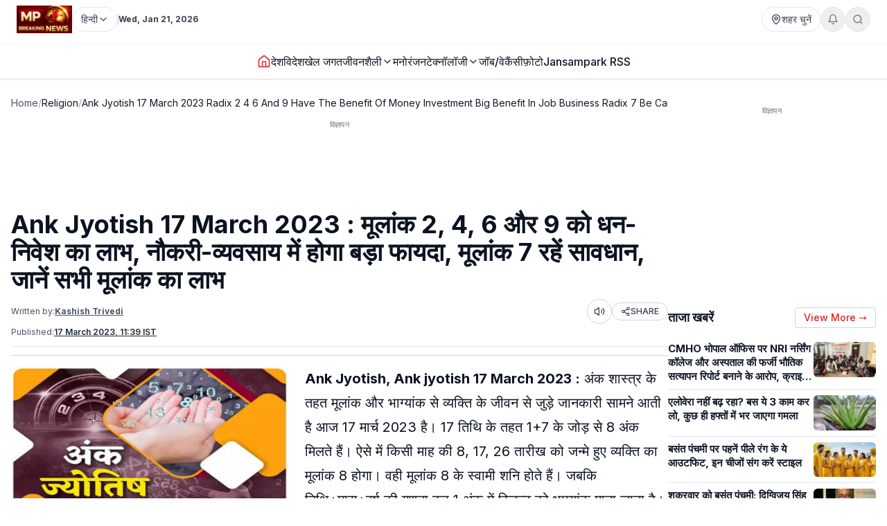

--- FILE ---
content_type: text/html; charset=utf-8
request_url: https://www.mpbreakingnews.in/religion/ank-jyotish-17-march-2023-radix-2-4-6-and-9-have-the-benefit-of-money-investment-big-benefit-in-job-business-radix-7-be-careful-know-horoscope-of-all-radix-mkt
body_size: 51239
content:
<!DOCTYPE html><html lang="hi" class="__variable_f367f3"><head><meta charSet="utf-8"/><meta name="viewport" content="width=device-width, initial-scale=1"/><link rel="preload" as="image" href="https://www.mpbreakingnews.in/wp-content/uploads/2025/11/MpBreakingNews36789194.jpg"/><link rel="preload" as="image" href="https://www.mpbreakingnews.in/wp-content/uploads/2023/02/mpbreaking51256374.jpg" fetchPriority="high"/><link rel="stylesheet" href="/_next/static/css/bac5a21c8aaac55a.css" data-precedence="next"/><link rel="preload" as="script" fetchPriority="low" href="/_next/static/chunks/webpack-70d41db91a7c43ab.js"/><script src="/_next/static/chunks/vendor-91a437d32a109cbe.js" async=""></script><script src="/_next/static/chunks/main-app-a3517e56d0762862.js" async=""></script><script src="/_next/static/chunks/app/(site)/%5B...path%5D/error-063dc7c23f70da29.js" async=""></script><script src="/_next/static/chunks/common-1a88e8e895305e1a.js" async=""></script><script src="/_next/static/chunks/app/layout-59a2a4f29950b489.js" async=""></script><script src="/_next/static/chunks/app/error-32457c17f8fd597f.js" async=""></script><script src="/_next/static/chunks/ads-84792ed1ed2a875e.js" async=""></script><script src="/_next/static/chunks/app/page-548ffd40192e9af3.js" async=""></script><script src="/_next/static/chunks/app/(site)/%5B...path%5D/page-5633dcf456275fd1.js" async=""></script><link rel="preload" href="https://securepubads.g.doubleclick.net/tag/js/gpt.js" as="script"/><link rel="preload" href="https://www.googletagmanager.com/gtag/js?id=G-LXLVYZ2LFX" as="script"/><link rel="preconnect" href="https://www.mpbreakingnews.in" crossorigin="anonymous"/><link rel="dns-prefetch" href="https://www.mpbreakingnews.in"/><link rel="preconnect" href="https://securepubads.g.doubleclick.net" crossorigin="anonymous"/><link rel="dns-prefetch" href="https://securepubads.g.doubleclick.net"/><link rel="preconnect" href="https://www.googletagservices.com" crossorigin="anonymous"/><link rel="dns-prefetch" href="https://www.googletagservices.com"/><link rel="dns-prefetch" href="https://www.google-analytics.com"/><link rel="dns-prefetch" href="https://www.googletagmanager.com"/><link rel="preconnect" href="https://sb.scorecardresearch.com" crossorigin="anonymous"/><link rel="dns-prefetch" href="https://sb.scorecardresearch.com"/><link rel="preconnect" href="https://videos.files.wordpress.com" crossorigin="anonymous"/><link rel="dns-prefetch" href="https://videos.files.wordpress.com"/><link rel="preconnect" href="https://video.wordpress.com" crossorigin="anonymous"/><link rel="dns-prefetch" href="https://video.wordpress.com"/><link rel="dns-prefetch" href="https://i0.wp.com"/><link rel="preconnect" href="https://platform.twitter.com" crossorigin="anonymous"/><link rel="dns-prefetch" href="https://platform.twitter.com"/><link rel="preconnect" href="https://syndication.twitter.com" crossorigin="anonymous"/><link rel="dns-prefetch" href="https://syndication.twitter.com"/><link rel="preconnect" href="https://www.instagram.com" crossorigin="anonymous"/><link rel="dns-prefetch" href="https://www.instagram.com"/><meta name="robots" content="max-image-preview:large"/><title>Ank Jyotish 17 March 2023 : मूलांक 2, 4, 6 और 9 को धन-निवेश का लाभ, नौकरी-व्यवसाय में होगा बड़ा फायदा, मूलांक 7 रहें सावधान, जानें सभी मूलांक का लाभ | Ank Jyotish 17 March 2023: mulank 2, 6 including 9 will get benefit of job-progress, profit in business, mulank 7 should be careful, know horoscope of all Radix | Ank Jyotish 17 March 2023</title><meta name="description" content="Ank Jyotish, Ank Jyotish 17 March 2023 : जन्म तिथि और जन्म तारीख से आपके भविष्य तय होते हैं। मूलांक से आगे आने वाले भविष्य की जानकारी मिलती है। वही जन्मतिथि से ही जातकों के भविष्य का अनुमान लगाया जाता है। मूलांक और भाग्यांक के आधार पर भी भविष्य तय होते हैं। आइए जानते हैं आज का मूलांक"/><meta name="robots" content="max-image-preview:large"/><meta name="keywords" content="Ank Jyotish,Ank Jyotish 17 March 2023,Ank Jyotish Rashifal 17 March 2023,Ank Jyotish Rashifal,mulank rashifal 17 March 2023,mulank rashifal,mulank numerology,mulank 1,mulank 2,mulank 3,mulank 4,mulank 5,mulank 6,mulank 7,mulank 8,mulank 9"/><meta name="article:publisher" content="https://www.facebook.com/MPBreakingNews/"/><meta name="article:tag" content="mulank rashifal"/><meta name="article:section" content="धर्म"/><meta name="fb:app_id" content="107037020738202"/><meta name="twitter:label1" content="Written by"/><meta name="twitter:data1" content="Kashish Trivedi"/><meta name="twitter:label2" content="Time to read"/><meta name="twitter:data2" content="8 minutes"/><link rel="canonical" href="https://www.mpbreakingnews.in/religion/ank-jyotish-17-march-2023-radix-2-4-6-and-9-have-the-benefit-of-money-investment-big-benefit-in-job-business-radix-7-be-careful-know-horoscope-of-all-radix-mkt"/><meta property="og:title" content="Ank Jyotish 17 March 2023 : मूलांक 2, 4, 6 और 9 को धन-निवेश का लाभ, नौकरी-व्यवसाय में होगा बड़ा फायदा, मूलांक 7 रहें सावधान, जानें सभी मूलांक का लाभ"/><meta property="og:description" content="जन्म तिथि और जन्म तारीख से आपके भविष्य तय होते हैं।  मूलांक से आगे आने वाले भविष्य की जानकारी मिलती है।  वही जन्मतिथि से ही जातकों के भविष्य का अनुमान लगाया जाता है।  मूलांक और भाग्यांक के आधार पर भी भविष्य तय होते हैं। आइए जानते हैं आज का मूलांक"/><meta property="og:url" content="https://www.mpbreakingnews.in/religion/ank-jyotish-17-march-2023-radix-2-4-6-and-9-have-the-benefit-of-money-investment-big-benefit-in-job-business-radix-7-be-careful-know-horoscope-of-all-radix-mkt"/><meta property="og:site_name" content="MP Breaking News"/><meta property="og:locale" content="hi_IN"/><meta property="og:image" content="https://www.mpbreakingnews.in/wp-content/uploads/2023/02/mpbreaking51256374.jpg"/><meta property="og:image:width" content="1920"/><meta property="og:image:height" content="1080"/><meta property="og:image:alt" content="ank jyotish"/><meta property="og:image:type" content="image/jpeg"/><meta property="og:type" content="article"/><meta property="article:published_time" content="2023-03-17T11:39:30+05:30"/><meta property="article:author" content="https://www.facebook.com/pratik.chourdia"/><meta name="twitter:card" content="summary_large_image"/><meta name="twitter:site" content="@MPBreakingNews"/><meta name="twitter:creator" content="@MPBreakingNews"/><meta name="twitter:title" content="Ank Jyotish 17 March 2023 : मूलांक 2, 4, 6 और 9 को धन-निवेश का लाभ, नौकरी-व्यवसाय में होगा बड़ा फायदा, मूलांक 7 रहें सावधान, जानें सभी मूलांक का लाभ"/><meta name="twitter:description" content="जन्म तिथि और जन्म तारीख से आपके भविष्य तय होते हैं।  मूलांक से आगे आने वाले भविष्य की जानकारी मिलती है।  वही जन्मतिथि से ही जातकों के भविष्य का अनुमान लगाया जाता है।  मूलांक और भाग्यांक के आधार पर भी भविष्य तय होते हैं। आइए जानते हैं आज का मूलांक"/><meta name="twitter:image" content="https://www.mpbreakingnews.in/wp-content/uploads/2023/02/mpbreaking51256374.jpg"/><link rel="shortcut icon" href="https://www.mpbreakingnews.in/wp-content/uploads/2025/11/MpBreakingNews36789194.jpg"/><link rel="icon" href="https://www.mpbreakingnews.in/wp-content/uploads/2025/11/MpBreakingNews36789194.jpg"/><link rel="apple-touch-icon" href="https://www.mpbreakingnews.in/wp-content/uploads/2025/11/MpBreakingNews36789194.jpg"/><meta name="next-size-adjust"/><script>(self.__next_s=self.__next_s||[]).push([0,{"children":"\n            window.dataLayer = window.dataLayer || [];\n            function gtag(){dataLayer.push(arguments);}\n            gtag('js', new Date());\n          ","id":"google-analytics-dataLayer"}])</script><script type="application/ld+json">{"@context":"https://schema.org","@type":"NewsMediaOrganization","name":"MP Breaking News","url":"https://www.mpbreakingnews.in","logo":{"@type":"ImageObject","url":"https://www.mpbreakingnews.in/wp-content/uploads/2025/11/MpBreakingNews36789194.jpg","width":600,"height":60},"description":"MP Breaking News - Your trusted source for breaking news, latest updates, and in-depth coverage of Madhya Pradesh and India.","sameAs":["https://www.facebook.com/MPBreakingNews/","https://x.com/mpbreakingnews","https://www.instagram.com/mpbreakingnews.in/","https://www.youtube.com/@MPBREAKINGNEWS","https://www.mpbreakingnews.in/feed"],"contactPoint":{"@type":"ContactPoint","contactType":"Customer Service","telephone":"+91-9926312887","areaServed":"IN","availableLanguage":["hi"]},"address":{"@type":"PostalAddress","streetAddress":"Flat No. 107, Surendra Residency, Bawadiya Kalan, Pallavi Nagar","addressLocality":"Bhopal","addressRegion":"Madhya Pradesh","postalCode":"462039","addressCountry":"IN"},"telephone":"+91-9926312887","foundingDate":"2020"}</script><script type="application/ld+json">{"@context":"https://schema.org","@type":"WebSite","inLanguage":"hi","name":"MP Breaking News","url":"https://www.mpbreakingnews.in","description":"MP Breaking News - Your trusted source for breaking news, latest updates, and in-depth coverage of Madhya Pradesh and India.","publisher":{"@type":"NewsMediaOrganization","name":"MP Breaking News","logo":{"@type":"ImageObject","url":"https://www.mpbreakingnews.in/wp-content/uploads/2025/11/MpBreakingNews36789194.jpg","width":600,"height":60}},"potentialAction":{"@type":"SearchAction","target":{"@type":"EntryPoint","urlTemplate":"https://www.mpbreakingnews.in/search?q={search_term_string}"},"query-input":"required name=search_term_string"},"sameAs":["https://www.facebook.com/MPBreakingNews/","https://x.com/mpbreakingnews","https://www.instagram.com/mpbreakingnews.in/","https://www.youtube.com/@MPBREAKINGNEWS","https://www.mpbreakingnews.in/feed"]}</script><script src="/_next/static/chunks/polyfills-78c92fac7aa8fdd8.js" noModule=""></script></head><body><header class="sticky top-0 z-[100] border-b border-gray-200 bg-white text-sm shadow-sm md:relative overflow-visible"><div class="md:hidden"><div class="mx-auto flex max-w-5xl items-center justify-between gap-2 px-3 py-2"><div class="flex items-center"><a aria-label="Hindi News" href="/"><img src="https://www.mpbreakingnews.in/wp-content/uploads/2025/11/MpBreakingNews36789194.jpg" alt="Hindi News" class="h-10 w-auto object-contain"/></a></div><div class="flex items-center gap-2"><div class="relative "><button type="button" class="flex h-9 items-center gap-2 px-3 rounded-full border border-gray-200 text-gray-700 text-xs sm:text-sm transition hover:border-gray-300 hover:text-gray-900 whitespace-nowrap bg-white" aria-label="Select City"><svg xmlns="http://www.w3.org/2000/svg" width="24" height="24" viewBox="0 0 24 24" fill="none" stroke="currentColor" stroke-width="2" stroke-linecap="round" stroke-linejoin="round" class="lucide lucide-map-pin h-4 w-4 shrink-0"><path d="M20 10c0 4.993-5.539 10.193-7.399 11.799a1 1 0 0 1-1.202 0C9.539 20.193 4 14.993 4 10a8 8 0 0 1 16 0"></path><circle cx="12" cy="10" r="3"></circle></svg><span>शहर चुनें</span></button></div><div class="relative"><button type="button" class="relative flex h-9 w-9 items-center justify-center rounded-full border border-gray-200 text-gray-500 transition hover:border-gray-300 hover:text-gray-800" aria-label="Notifications"><svg xmlns="http://www.w3.org/2000/svg" width="24" height="24" viewBox="0 0 24 24" fill="none" stroke="currentColor" stroke-width="2" stroke-linecap="round" stroke-linejoin="round" class="lucide lucide-bell h-4 w-4"><path d="M6 8a6 6 0 0 1 12 0c0 7 3 9 3 9H3s3-2 3-9"></path><path d="M10.3 21a1.94 1.94 0 0 0 3.4 0"></path></svg></button></div><button type="button" class="flex h-9 w-9 items-center justify-center rounded-full border border-gray-200 text-gray-500 transition hover:border-gray-300 hover:text-gray-800" aria-label="Search"><svg xmlns="http://www.w3.org/2000/svg" width="24" height="24" viewBox="0 0 24 24" fill="none" stroke="currentColor" stroke-width="2" stroke-linecap="round" stroke-linejoin="round" class="lucide lucide-search h-4 w-4"><circle cx="11" cy="11" r="8"></circle><path d="m21 21-4.3-4.3"></path></svg></button><!--$!--><template data-dgst="BAILOUT_TO_CLIENT_SIDE_RENDERING"></template><!--/$--></div></div><div class="w-full border-t border-gray-100"></div><nav class="flex items-center gap-4 overflow-x-auto px-3 py-3 text-base font-medium text-gray-900"><a class="whitespace-nowrap transition-colors hover:text-red-600 flex items-center relative" href="/"><svg xmlns="http://www.w3.org/2000/svg" width="24" height="24" viewBox="0 0 24 24" fill="none" stroke="currentColor" stroke-width="2" stroke-linecap="round" stroke-linejoin="round" class="lucide lucide-house h-5 w-5 text-red-600"><path d="M15 21v-8a1 1 0 0 0-1-1h-4a1 1 0 0 0-1 1v8"></path><path d="M3 10a2 2 0 0 1 .709-1.528l7-5.999a2 2 0 0 1 2.582 0l7 5.999A2 2 0 0 1 21 10v9a2 2 0 0 1-2 2H5a2 2 0 0 1-2-2z"></path></svg></a><a class="whitespace-nowrap transition-colors hover:text-red-600 flex items-center relative" target="" href="/national"><span>देश</span></a><a class="whitespace-nowrap transition-colors hover:text-red-600 flex items-center relative" target="" href="/international"><span>विदेश</span></a><a class="whitespace-nowrap transition-colors hover:text-red-600 flex items-center relative" target="" href="/sports"><span>खेल जगत</span></a><!--$--><div class="relative" style="z-index:auto"><div class="flex items-center gap-1"><div class="flex items-center gap-1"><a class="whitespace-nowrap transition-colors hover:text-red-600  flex items-center" target="" href="/lifestyle"><span>जीवनशैली</span></a><button type="button" class="flex items-center cursor-pointer border-none bg-transparent p-0 text-inherit font-inherit hover:text-red-600 transition-colors" aria-expanded="false" aria-haspopup="true" aria-label="Toggle submenu"><svg xmlns="http://www.w3.org/2000/svg" width="24" height="24" viewBox="0 0 24 24" fill="none" stroke="currentColor" stroke-width="2" stroke-linecap="round" stroke-linejoin="round" class="lucide lucide-chevron-down h-4 w-4 transition-transform "><path d="m6 9 6 6 6-6"></path></svg></button></div></div></div><!--/$--><a class="whitespace-nowrap transition-colors hover:text-red-600 flex items-center relative" target="" href="/entertainment"><span>मनोरंजन</span></a><!--$--><div class="relative" style="z-index:auto"><div class="flex items-center gap-1"><div class="flex items-center gap-1"><a class="whitespace-nowrap transition-colors hover:text-red-600  flex items-center" target="" href="/technology"><span>टेक्नॉलॉजी</span></a><button type="button" class="flex items-center cursor-pointer border-none bg-transparent p-0 text-inherit font-inherit hover:text-red-600 transition-colors" aria-expanded="false" aria-haspopup="true" aria-label="Toggle submenu"><svg xmlns="http://www.w3.org/2000/svg" width="24" height="24" viewBox="0 0 24 24" fill="none" stroke="currentColor" stroke-width="2" stroke-linecap="round" stroke-linejoin="round" class="lucide lucide-chevron-down h-4 w-4 transition-transform "><path d="m6 9 6 6 6-6"></path></svg></button></div></div></div><!--/$--><a class="whitespace-nowrap transition-colors hover:text-red-600 flex items-center relative" target="" href="/job-vacancy"><span>जॉब/वेकैंसी</span></a><a class="whitespace-nowrap transition-colors hover:text-red-600 flex items-center relative" target="" href="/photogallery"><span>फ़ोटो</span></a><a href="https://mpbreakingnews.in/mp-jansampark-rss" target="_blank" rel="noopener noreferrer" class="whitespace-nowrap transition-colors hover:text-red-600 flex items-center relative">Jansampark RSS</a></nav><div class="w-full border-t border-gray-100"></div></div><div class="hidden md:flex md:flex-col"><div class="mx-auto flex w-full flex-col px-6 py-2" style="max-width:1300px"><div class="flex items-center justify-between mb-2"><div class="flex items-center gap-3"><a aria-label="Hindi News" href="/"><img src="https://www.mpbreakingnews.in/wp-content/uploads/2025/11/MpBreakingNews36789194.jpg" alt="Hindi News" class="h-10 w-auto object-contain"/></a><div class="flex items-center gap-1 text-gray-700 text-sm"><div class="relative" style="z-index:auto"><button type="button" class="flex h-9 items-center gap-2 px-3 rounded-full border border-gray-200 text-gray-700 text-xs sm:text-sm transition hover:border-gray-300 hover:text-gray-900 whitespace-nowrap bg-white" aria-label="Select Language" aria-expanded="false" aria-haspopup="true"><span>हिन्दी</span><svg xmlns="http://www.w3.org/2000/svg" width="24" height="24" viewBox="0 0 24 24" fill="none" stroke="currentColor" stroke-width="2" stroke-linecap="round" stroke-linejoin="round" class="lucide lucide-chevron-down h-4 w-4 transition-transform shrink-0 "><path d="m6 9 6 6 6-6"></path></svg></button></div></div><div class="h-4 w-px bg-gray-300"></div><div class="text-gray-700 text-xs font-bold">Wed, Jan 21, 2026</div></div><div class="flex items-center gap-4 text-sm text-gray-700 shrink-0"><div class="relative "><button type="button" class="flex h-9 items-center gap-2 px-3 rounded-full border border-gray-200 text-gray-700 text-xs sm:text-sm transition hover:border-gray-300 hover:text-gray-900 whitespace-nowrap bg-white" aria-label="Select City"><svg xmlns="http://www.w3.org/2000/svg" width="24" height="24" viewBox="0 0 24 24" fill="none" stroke="currentColor" stroke-width="2" stroke-linecap="round" stroke-linejoin="round" class="lucide lucide-map-pin h-4 w-4 shrink-0"><path d="M20 10c0 4.993-5.539 10.193-7.399 11.799a1 1 0 0 1-1.202 0C9.539 20.193 4 14.993 4 10a8 8 0 0 1 16 0"></path><circle cx="12" cy="10" r="3"></circle></svg><span>शहर चुनें</span></button></div><div class="relative"><button type="button" class="relative flex h-9 w-9 items-center justify-center rounded-full border border-gray-200 text-gray-500 transition hover:border-gray-300 hover:text-gray-800" aria-label="Notifications"><svg xmlns="http://www.w3.org/2000/svg" width="24" height="24" viewBox="0 0 24 24" fill="none" stroke="currentColor" stroke-width="2" stroke-linecap="round" stroke-linejoin="round" class="lucide lucide-bell h-4 w-4"><path d="M6 8a6 6 0 0 1 12 0c0 7 3 9 3 9H3s3-2 3-9"></path><path d="M10.3 21a1.94 1.94 0 0 0 3.4 0"></path></svg></button></div><button type="button" class="flex h-9 w-9 items-center justify-center rounded-full border border-gray-200 text-gray-500 transition hover:border-gray-300 hover:text-gray-800" aria-label="Search"><svg xmlns="http://www.w3.org/2000/svg" width="24" height="24" viewBox="0 0 24 24" fill="none" stroke="currentColor" stroke-width="2" stroke-linecap="round" stroke-linejoin="round" class="lucide lucide-search h-4 w-4"><circle cx="11" cy="11" r="8"></circle><path d="m21 21-4.3-4.3"></path></svg></button></div></div></div><div class="w-full border-t border-gray-100"></div><div class="mx-auto flex w-full px-6 py-3 relative justify-center" style="max-width:1300px;overflow:visible;z-index:100"><nav class="flex items-center justify-center gap-6 text-base font-medium text-gray-900 overflow-x-auto [&amp;::-webkit-scrollbar]:hidden [-ms-overflow-style:none] [scrollbar-width:none]" style="overflow-y:visible"><a class="transition-colors hover:text-red-600 whitespace-nowrap flex items-center relative" href="/"><svg xmlns="http://www.w3.org/2000/svg" width="24" height="24" viewBox="0 0 24 24" fill="none" stroke="currentColor" stroke-width="2" stroke-linecap="round" stroke-linejoin="round" class="lucide lucide-house h-5 w-5 text-red-600"><path d="M15 21v-8a1 1 0 0 0-1-1h-4a1 1 0 0 0-1 1v8"></path><path d="M3 10a2 2 0 0 1 .709-1.528l7-5.999a2 2 0 0 1 2.582 0l7 5.999A2 2 0 0 1 21 10v9a2 2 0 0 1-2 2H5a2 2 0 0 1-2-2z"></path></svg></a><a class="transition-colors hover:text-red-600 whitespace-nowrap flex items-center relative" target="" href="/national"><span>देश</span></a><a class="transition-colors hover:text-red-600 whitespace-nowrap flex items-center relative" target="" href="/international"><span>विदेश</span></a><a class="transition-colors hover:text-red-600 whitespace-nowrap flex items-center relative" target="" href="/sports"><span>खेल जगत</span></a><!--$--><div class="relative" style="z-index:auto"><div class="flex items-center gap-1"><div class="flex items-center gap-1"><a class="transition-colors hover:text-red-600 whitespace-nowrap  flex items-center" target="" href="/lifestyle"><span>जीवनशैली</span></a><button type="button" class="flex items-center cursor-pointer border-none bg-transparent p-0 text-inherit font-inherit hover:text-red-600 transition-colors" aria-expanded="false" aria-haspopup="true" aria-label="Toggle submenu"><svg xmlns="http://www.w3.org/2000/svg" width="24" height="24" viewBox="0 0 24 24" fill="none" stroke="currentColor" stroke-width="2" stroke-linecap="round" stroke-linejoin="round" class="lucide lucide-chevron-down h-4 w-4 transition-transform "><path d="m6 9 6 6 6-6"></path></svg></button></div></div></div><!--/$--><a class="transition-colors hover:text-red-600 whitespace-nowrap flex items-center relative" target="" href="/entertainment"><span>मनोरंजन</span></a><!--$--><div class="relative" style="z-index:auto"><div class="flex items-center gap-1"><div class="flex items-center gap-1"><a class="transition-colors hover:text-red-600 whitespace-nowrap  flex items-center" target="" href="/technology"><span>टेक्नॉलॉजी</span></a><button type="button" class="flex items-center cursor-pointer border-none bg-transparent p-0 text-inherit font-inherit hover:text-red-600 transition-colors" aria-expanded="false" aria-haspopup="true" aria-label="Toggle submenu"><svg xmlns="http://www.w3.org/2000/svg" width="24" height="24" viewBox="0 0 24 24" fill="none" stroke="currentColor" stroke-width="2" stroke-linecap="round" stroke-linejoin="round" class="lucide lucide-chevron-down h-4 w-4 transition-transform "><path d="m6 9 6 6 6-6"></path></svg></button></div></div></div><!--/$--><a class="transition-colors hover:text-red-600 whitespace-nowrap flex items-center relative" target="" href="/job-vacancy"><span>जॉब/वेकैंसी</span></a><a class="transition-colors hover:text-red-600 whitespace-nowrap flex items-center relative" target="" href="/photogallery"><span>फ़ोटो</span></a><a href="https://mpbreakingnews.in/mp-jansampark-rss" target="_blank" rel="noopener noreferrer" class="transition-colors hover:text-red-600 whitespace-nowrap flex items-center relative">Jansampark RSS</a></nav></div><div class="w-full border-t border-gray-100"></div></div></header><main><div class="container pt-1 md:pt-6 pb-6"><div class="flex flex-col lg:flex-row gap-6"><article class="flex-1 min-w-0 md:overflow-visible"><nav class="flex items-center gap-2 text-sm text-gray-600 mb-4 overflow-x-auto [&amp;::-webkit-scrollbar]:hidden [-ms-overflow-style:none] [scrollbar-width:none] whitespace-nowrap" aria-label="Breadcrumb"><a class="hover:text-red-600 transition flex-shrink-0" href="/">Home</a><span class="text-gray-400 flex-shrink-0">/</span><a class="text-gray-900 hover:text-red-600 transition flex-shrink-0" href="/religion">Religion</a><span class="text-gray-400 flex-shrink-0">/</span><span class="text-gray-900 flex-shrink-0">Ank Jyotish 17 March 2023 Radix 2 4 6 And 9 Have The Benefit Of Money Investment Big Benefit In Job Business Radix 7 Be Careful Know Horoscope Of All Radix Mkt</span></nav><!--$--><div class="mb-6 hidden md:block"><!--$!--><template data-dgst="BAILOUT_TO_CLIENT_SIDE_RENDERING"></template><div class="mb-6 mt-4 flex items-center justify-center" style="min-height:250px"><div class="w-10 h-10 border-3 border-gray-300 border-t-gray-500 rounded-full animate-spin"></div></div><!--/$--></div><!--/$--><!--$--><div class="mb-6 md:hidden"><!--$!--><template data-dgst="BAILOUT_TO_CLIENT_SIDE_RENDERING"></template><div class="mb-6 mt-4 flex items-center justify-center" style="min-height:250px"><div class="w-10 h-10 border-3 border-gray-300 border-t-gray-500 rounded-full animate-spin"></div></div><!--/$--></div><!--/$--><script type="application/ld+json">{"@context":"https://schema.org","@type":"BreadcrumbList","itemListElement":[{"@type":"ListItem","position":1,"name":"Home","item":"https://www.mpbreakingnews.in"},{"@type":"ListItem","position":2,"name":"Religion","item":"https://www.mpbreakingnews.in/religion"},{"@type":"ListItem","position":3,"name":"ank jyotish 17 march 2023 radix 2 4 6 and 9 have the benefit of money investment big benefit in job business radix 7 be careful know horoscope of all radix mkt","item":"https://www.mpbreakingnews.in/religion/ank-jyotish-17-march-2023-radix-2-4-6-and-9-have-the-benefit-of-money-investment-big-benefit-in-job-business-radix-7-be-careful-know-horoscope-of-all-radix-mkt"}]}</script><script type="application/ld+json">{"@context":"https://schema.org","@type":"ProfilePage","inLanguage":"hi","mainEntity":{"@type":"Person","name":"Kashish Trivedi","@id":"https://www.mpbreakingnews.in/author/kalash_mpbreaking"},"url":"https://www.mpbreakingnews.in/author/kalash_mpbreaking","hasPart":{"@type":"WebPageElement","headline":"Ank Jyotish 17 March 2023 : मूलांक 2, 4, 6 और 9 को धन-निवेश का लाभ, नौकरी-व्यवसाय में होगा बड़ा फायदा, मूलांक 7 रहें सावधान, जानें सभी मूलांक का लाभ","url":"https://www.mpbreakingnews.in/religion/ank-jyotish-17-march-2023-radix-2-4-6-and-9-have-the-benefit-of-money-investment-big-benefit-in-job-business-radix-7-be-careful-know-horoscope-of-all-radix-mkt"},"datePublished":"2023-03-17T11:39:30+05:30","author":{"@type":"Person","name":"Kashish Trivedi","@id":"https://www.mpbreakingnews.in/author/kalash_mpbreaking"}}</script><div class="flex items-center gap-3 mb-2 flex-wrap"><h1 class="text-3xl md:text-4xl font-bold" itemProp="headline">Ank Jyotish 17 March 2023 : मूलांक 2, 4, 6 और 9 को धन-निवेश का लाभ, नौकरी-व्यवसाय में होगा बड़ा फायदा, मूलांक 7 रहें सावधान, जानें सभी मूलांक का लाभ</h1></div><div class="text-xs text-gray-600 mb-3 space-y-1"><div class="flex flex-wrap items-center justify-between gap-2"><div class="flex flex-wrap items-center gap-2"><span>Written by:</span><a class="font-bold underline hover:text-red-600 transition-colors" href="/author/kalash_mpbreaking">Kashish Trivedi</a></div><div class="flex items-center gap-2"><button type="button" class="flex h-9 w-9 items-center justify-center rounded-full border border-gray-300 bg-white text-gray-700 hover:bg-gray-50 transition-colors active:bg-gray-100" aria-label="Listen to article" title="Listen to article"><svg xmlns="http://www.w3.org/2000/svg" width="24" height="24" viewBox="0 0 24 24" fill="none" stroke="currentColor" stroke-width="2" stroke-linecap="round" stroke-linejoin="round" class="lucide lucide-volume2 w-4 h-4"><path d="M11 4.702a.705.705 0 0 0-1.203-.498L6.413 7.587A1.4 1.4 0 0 1 5.416 8H3a1 1 0 0 0-1 1v6a1 1 0 0 0 1 1h2.416a1.4 1.4 0 0 1 .997.413l3.383 3.384A.705.705 0 0 0 11 19.298z"></path><path d="M16 9a5 5 0 0 1 0 6"></path><path d="M19.364 18.364a9 9 0 0 0 0-12.728"></path></svg><span class="sr-only">Listen</span></button><button type="button" class="flex items-center gap-1 px-3 py-1 rounded-full border border-gray-300 bg-white text-gray-700 hover:bg-gray-50 transition-colors text-xs font-medium active:bg-gray-100" aria-label="Share article" title="Share article"><svg xmlns="http://www.w3.org/2000/svg" width="24" height="24" viewBox="0 0 24 24" fill="none" stroke="currentColor" stroke-width="2" stroke-linecap="round" stroke-linejoin="round" class="lucide lucide-share2 w-3.5 h-3.5"><circle cx="18" cy="5" r="3"></circle><circle cx="6" cy="12" r="3"></circle><circle cx="18" cy="19" r="3"></circle><line x1="8.59" x2="15.42" y1="13.51" y2="17.49"></line><line x1="15.41" x2="8.59" y1="6.51" y2="10.49"></line></svg>SHARE</button></div></div><div class="flex flex-wrap items-center gap-4 text-xs text-gray-600 mb-4 border-b border-gray-200 pb-3"><div class="flex items-center gap-2"><span>Published:</span><time dateTime="2023-03-17T11:39:30+05:30" itemProp="datePublished" class="font-bold underline">17 March 2023 at 11:39 IST</time></div></div></div><div class="border-t border-gray-300 mb-4"></div><div class="relative md:overflow-visible"><div class="mb-4 md:float-left md:mr-4 w-full md:max-w-[1920px] md:w-full md:shrink-0"><div class="relative w-full rounded-md mb-2 overflow-hidden bg-gray-200" style="aspect-ratio:16/9;width:100%"><img src="https://www.mpbreakingnews.in/wp-content/uploads/2023/02/mpbreaking51256374.jpg" alt="Ank Jyotish 17 March 2023 : मूलांक 2, 4, 6 और 9 को धन-निवेश का लाभ, नौकरी-व्यवसाय में होगा बड़ा फायदा, मूलांक 7 रहें सावधान, जानें सभी मूलांक का लाभ" class="w-full h-full object-cover" loading="eager" fetchPriority="high" width="1920" height="1080" style="aspect-ratio:16/9;object-fit:cover;display:block;width:100%;height:auto" decoding="async"/></div></div><div class="article-content" style="line-height:1.75;font-size:20px" itemProp="articleBody"><p><strong>Ank Jyotish, Ank jyotish 17 March 2023 :</strong> अंक शास्त्र के तहत मूलांक और भाग्यांक से व्यक्ति के जीवन से जुड़े जानकारी सामने आती है आज 17 मार्च 2023 है। 17 तिथि के तहत 1+7 के जोड़ से 8 अंक मिलते हैं। ऐसे में किसी माह की 8, 17, 26 तारीख को जन्मे हुए व्यक्ति का मूलांक 8 होगा। वही मूलांक 8 के स्वामी शनि होते हैं। जबकि तिथि+मास+वर्ष की गणना कर 1 अंक में रिजल्ट को भाग्यांक माना जाता है। आइए जानते हैं अंक ज्योतिष के हिसाब से 17 मार्च को कैसा रहेगा आपका दिन</p>
<h2><strong>मूलांक 1</strong></h2>
<p>किसी भी महीने के 1, 10, 19 और 28 तारीख को जन्मे व्यक्तियों का मूलांक 1 होता है। मूलांक 1 के स्वामी सूर्य देव है। मूलांक 1 वाले वर्तमान परिस्थिति का सामना करेंगे। कार्यक्षेत्र में मान सम्मान मिलेगा। मीडिया सेक्टर से जुड़े लोगों को खुशखबरी मिल सकती है। धन लाभ हो सकता है। हालांकि सतर्क रहने की आवश्यकता है।अनावश्यक धन खर्च करने से बचने की सलाह दी जा रही है। पारिवारिक जीवन में मधुर संबंध बनेंगे। क्रोध पर नियंत्रण रखना सही रहेगा। स्वास्थ्य का ध्यान रखना बेहद आवश्यक है। भावुकता का अनुभव करेंगे।</p>
<h2><strong>मूलांक 2</strong></h2>
<p>किसी भी महीने के 2, 11, 20 और 29 तारीख को जन्म लेने वाले जातकों का मूलांक 2 होता है। मूलांक 2 के स्वामी चंद्र देव होते हैं। मूलांक 2 वाले को नौकरी और व्यवसाय में संघर्ष करना पड़ सकता है। आसपास के लोगों से सावधान रहें। आर्थिक स्थिति मिली-जुली रह सकती है। अनावश्यक धन खर्च करने से बचने की सलाह दी जा रही है। पुराने मित्र से मुलाकात हो सकती है। क्रोध पर नियंत्रण रखना सही रहेगा। स्वास्थ्य का ध्यान रखें। मधुमेह की समस्या से पीड़ित हो सकते हैं। मौसमी बीमारी हो सकती है। अपने आप पर निर्भर रहने की प्रक्रिया शुरू करेंगे। कड़ी मेहनत करेंगे। आने वाले दिनों में लाभ मिलेगा।</p>
<h2><strong>मूलांक 3</strong></h2>
<p>किसी भी महीने की 3, 12, 21 और 30 तारीख को जन्म लेने वाले जातक के मूलांक 3 होते हैं। मूलांक 3 के राशि स्वामी गुरु है। मूलांक 3 में करियर और व्यवसाय का लाभ मिलेगा।नए काम बनने की संभावना है। मेहनत करके आगे बढ़ सकते हैं। आर्थिक स्थिति में सुधार आएगा। रुका हुआ धन वापस मिलेगा। पारिवारिक और व्यवसायिक रिश्ते मजबूत होंगे। मन को शांत करने की कोशिश करेंगे। ऊर्जा का स्तर कम हो सकता है। लक्ष्य को अपनी नजरों से ओझल ना होने दें तो बेहतर है।</p>
<h2><strong>मूलांक 4</strong></h2>
<p>किसी भी महीने के 4, 13, 22 और 31 तारीख को जन्म लेने वाले जातकों का मूलांक 4 होगा। मूलांक 4 के राशि स्वामी राहु है। मूलांक 4 के लिए काम को बेहतर तरीके से करने के लिए अलग पहचान बनाने की जरूरत है। जोखिम भरे कार्यों को से बचने की सलाह दी जा रही है। बुजुर्ग से सलाह लेना सही रहेगा। कूटनीतिज्ञ बनें तो बेहतर है। तनाव में रह सकते हैं। कार्यक्षेत्र मेहनत की आवश्यकता होगी। व्यवसाय में नया काम शुरू करने से बचें। कही निवेश करने से बचने की सलाह दी जा रही है। अचानक से स्वास्थ्य बिगड़ सकता है। अनावश्यक बाहर की वजह से खाना खाने से बचें।</p>
<h2><strong>मूलांक 5</strong></h2>
<p>किसी भी महीने के 5, 14 और 23 तारीख को जन्म लेने वाले जातक के मूलांक 5 होते हैं। मूलांक 5 के राशि स्वामी बुध हैं। बुध को राजकुमार भी माना जाता है। मूलांक 5 वाले कार्य क्षेत्र में लाभ होगा। इंटरव्यू अच्छे आने की संभावना है। व्यापार में लाभ हो सकता है। लंबे समय से नौकरी ढूंढ रहे हैं तो नौकरी भी मिलने की संभावना है। आर्थिक स्थिति में लाभ हो सकता है। धन को लेकर कोई नई खुशखबरी मिल सकती है। रुका हुआ धन वापस होगा। रिश्ते मधुर हो सकते हैं।स्वास्थ्य अच्छा रहेगा। अच्छे अवसर मिलने का समय है। कार्य की शुरुआत की जा सकती है।</p>
<h2><strong>मूलांक 6</strong></h2>
<p>किसी भी महीने के 6, 15 और 24 तारीख को जन्म लेने वाले जातकों का मूलांक 6 होता है। मूलांक 6 के राशि स्वामी शुक्र है। मूलांक 6 वाले को अलग-अलग पृष्ठभूमि वाले लोगों से मिलने का मौका मिल सकता है और नियोजित कार्य को करने में समय व्यतीत होगा। आज लाभ प्राप्त हो सकता है। बिगड़े काम बनेंगे व्यवसाय में तरक्की हो सकती है। उच्च पद का लाभ मिल सकता है। महिलाओं की वस्तुओं से जुड़े हुए व्यापार मेला हो सकता है। प्रेमी से मुलाकात होगी तो आज आप की तलाश पूरी हो सकती है। स्वास्थ्य अच्छा रहेगा। ऊर्जावान बने रहेंगे।</p>
<h2><strong>मूलांक 7</strong></h2>
<p>किसी भी महीने के 7, 16 और 25 तारीख को जन्म लेने वाले जातक का मूलांक 7 रहेगा। मूलांक 7 के राशि स्वामी केतु है। मूलांक 7 वाले को कैरियर में तनाव महसूस होगा। व्यवसाय में शत्रु से बचें। कार्य क्षेत्र में निंदा हो सकती है। क्रोधित होने से बचे। धन को लेकर किसी पर विश्वास न करें। धोखा खा सकते हैं। परिवार में माता और माता जैसी महिला से अकेले होने की संभावना है। स्वास्थ्य का ध्यान रखना सही रहेगा। खान-पान पर नियंत्रण रखें।</p>
<h2><strong>मूलांक 8</strong></h2>
<p>किसी भी महीने के आठ, 17, और 26 तारीख को जन्म लेने वाले जातकों का मूलांक 8 होता है।मूलांक 8 के राशि स्वामी शनि है। मूलांक 8 वाले को कार्यक्षेत्र में प्रमोशन मिल सकता है। व्यवसाय में लाभ होगा। कार्य क्षेत्र में तरक्की मिल सकती है। मेहनत करने की आवश्यकता है। धन को लेकर स्थिति गंभीर रह सकती है। धन आते आते रुक जाएगा। तनाव महसूस हो सकता है। मूड स्विंग के शिकार होंगे। महत्वपूर्ण निर्णय को फिलहाल रोक कर रखे। पार्टनर के साथ रोमांटिक समय यादगार समय बिता सकते हैं। व्यवसाय मामले में मुख्य आकर्षण के केंद्र बने रहेंगे।</p>
<h2><strong>मूलांक 9</strong></h2>
<p>किसी भी महीने के नौ, 18 और 27 तारीख को जन्म लेने वाले जातकों का मूलांक 9 होता है। मूलांक 9 के राशि स्वामी मंगल है। मूलांक 9 वाले को भौतिक सुरक्षा के लिए अधिक भावुक रहने की आवश्यकता है। अपने लक्ष्य पर ध्यान केंद्रित करेंगे तो आज आप को लाभ मिल सकता है। जॉब में सफलता मिलेगी। नौकरी मिल सकती है। नौकरी से संबंधित खुशखबरी आ सकती है। व्यवसाय में लाभ होगा। व्यापार में कोई नया काम हाथ लग सकता है। आर्थिक स्थिति को लेकर अच्छी खबर है। नए रिश्ते की शुरुआत हो सकती है।</p>
</div></div><div class="related-news-container" style="display:none;visibility:hidden"><div class="related-news-section my-8 w-full" style="margin-top:1rem;margin-bottom:2rem"><div style="background-color:#F5F5F5;border-radius:0.5rem;padding:1rem;width:100%"><h2 class="text-xl font-bold text-gray-900 mb-6" style="font-size:1.25rem;font-weight:bold;color:#111827;margin-top:0;margin-bottom:0.5rem;text-align:left">ये भी पढ़ें</h2><div class="related-news-grid" style="border:1px solid #e5e7eb;border-radius:0.375rem;overflow:hidden;width:100%;background-color:#ffffff"><article style="display:flex;gap:0.75rem;align-items:flex-start;width:100%;padding:1rem;border-bottom:1px solid #d1d5db;border-right:none" class="md:border-r border-gray-300"><div class="hidden md:flex" style="flex-shrink:0;width:2.5rem;height:2rem;align-items:flex-start;justify-content:flex-start;padding-top:0.125rem"><span style="color:#9ca3af;font-size:2rem;font-weight:normal;line-height:1">1</span></div><div style="flex:1 1 0%;min-width:0;display:flex;gap:0.75rem;align-items:flex-start"><div style="flex:1 1 0%;min-width:0"><h3 style="font-size:15px;font-weight:600;color:#111827;line-height:1.375;margin:0;display:-webkit-box;-webkit-line-clamp:3;-webkit-box-orient:vertical;overflow:hidden"><a class="hover:text-red-600 transition-colors block" style="color:inherit;text-decoration:none" href="/religion/can-one-have-the-same-husband-for-seven-lifetimes-premanand-maharaj-reveals-spiritual-truth-43-855542"><span>क्या सातों जन्मों तक एक ही पति मिलता है? प्रेमानंद महाराज ने बताया जीवन का गूढ़ सत्य</span></a></h3></div><a style="flex-shrink:0;display:flex;align-items:center;justify-content:center;width:80px;height:50px" aria-label="क्या सातों जन्मों तक एक ही पति मिलता है? प्रेमानंद महाराज ने बताया जीवन का गूढ़ सत्य" href="/religion/can-one-have-the-same-husband-for-seven-lifetimes-premanand-maharaj-reveals-spiritual-truth-43-855542"><img alt="क्या सातों जन्मों तक एक ही पति मिलता है? प्रेमानंद महाराज ने बताया जीवन का गूढ़ सत्य" loading="lazy" width="80" height="50" decoding="async" data-nimg="1" class="rounded-md object-cover" style="color:transparent;width:80px;height:50px;min-width:80px;max-width:80px;min-height:50px;max-height:50px;object-fit:cover;object-position:center center;flex-shrink:0;display:block;margin:auto" sizes="80px" srcSet="/_next/image?url=https%3A%2F%2Fwww.mpbreakingnews.in%2Fwp-content%2Fuploads%2F2025%2F10%2FMpBreakingNews36618686-768x432.jpg&amp;w=16&amp;q=75 16w, /_next/image?url=https%3A%2F%2Fwww.mpbreakingnews.in%2Fwp-content%2Fuploads%2F2025%2F10%2FMpBreakingNews36618686-768x432.jpg&amp;w=32&amp;q=75 32w, /_next/image?url=https%3A%2F%2Fwww.mpbreakingnews.in%2Fwp-content%2Fuploads%2F2025%2F10%2FMpBreakingNews36618686-768x432.jpg&amp;w=48&amp;q=75 48w, /_next/image?url=https%3A%2F%2Fwww.mpbreakingnews.in%2Fwp-content%2Fuploads%2F2025%2F10%2FMpBreakingNews36618686-768x432.jpg&amp;w=64&amp;q=75 64w, /_next/image?url=https%3A%2F%2Fwww.mpbreakingnews.in%2Fwp-content%2Fuploads%2F2025%2F10%2FMpBreakingNews36618686-768x432.jpg&amp;w=96&amp;q=75 96w, /_next/image?url=https%3A%2F%2Fwww.mpbreakingnews.in%2Fwp-content%2Fuploads%2F2025%2F10%2FMpBreakingNews36618686-768x432.jpg&amp;w=128&amp;q=75 128w, /_next/image?url=https%3A%2F%2Fwww.mpbreakingnews.in%2Fwp-content%2Fuploads%2F2025%2F10%2FMpBreakingNews36618686-768x432.jpg&amp;w=256&amp;q=75 256w, /_next/image?url=https%3A%2F%2Fwww.mpbreakingnews.in%2Fwp-content%2Fuploads%2F2025%2F10%2FMpBreakingNews36618686-768x432.jpg&amp;w=384&amp;q=75 384w, /_next/image?url=https%3A%2F%2Fwww.mpbreakingnews.in%2Fwp-content%2Fuploads%2F2025%2F10%2FMpBreakingNews36618686-768x432.jpg&amp;w=640&amp;q=75 640w, /_next/image?url=https%3A%2F%2Fwww.mpbreakingnews.in%2Fwp-content%2Fuploads%2F2025%2F10%2FMpBreakingNews36618686-768x432.jpg&amp;w=750&amp;q=75 750w, /_next/image?url=https%3A%2F%2Fwww.mpbreakingnews.in%2Fwp-content%2Fuploads%2F2025%2F10%2FMpBreakingNews36618686-768x432.jpg&amp;w=828&amp;q=75 828w, /_next/image?url=https%3A%2F%2Fwww.mpbreakingnews.in%2Fwp-content%2Fuploads%2F2025%2F10%2FMpBreakingNews36618686-768x432.jpg&amp;w=1080&amp;q=75 1080w, /_next/image?url=https%3A%2F%2Fwww.mpbreakingnews.in%2Fwp-content%2Fuploads%2F2025%2F10%2FMpBreakingNews36618686-768x432.jpg&amp;w=1200&amp;q=75 1200w, /_next/image?url=https%3A%2F%2Fwww.mpbreakingnews.in%2Fwp-content%2Fuploads%2F2025%2F10%2FMpBreakingNews36618686-768x432.jpg&amp;w=1920&amp;q=75 1920w, /_next/image?url=https%3A%2F%2Fwww.mpbreakingnews.in%2Fwp-content%2Fuploads%2F2025%2F10%2FMpBreakingNews36618686-768x432.jpg&amp;w=2048&amp;q=75 2048w, /_next/image?url=https%3A%2F%2Fwww.mpbreakingnews.in%2Fwp-content%2Fuploads%2F2025%2F10%2FMpBreakingNews36618686-768x432.jpg&amp;w=3840&amp;q=75 3840w" src="/_next/image?url=https%3A%2F%2Fwww.mpbreakingnews.in%2Fwp-content%2Fuploads%2F2025%2F10%2FMpBreakingNews36618686-768x432.jpg&amp;w=3840&amp;q=75"/></a></div></article><article style="display:flex;gap:0.75rem;align-items:flex-start;width:100%;padding:1rem;border-bottom:1px solid #d1d5db;border-right:none" class=""><div class="hidden md:flex" style="flex-shrink:0;width:2.5rem;height:2rem;align-items:flex-start;justify-content:flex-start;padding-top:0.125rem"><span style="color:#9ca3af;font-size:2rem;font-weight:normal;line-height:1">2</span></div><div style="flex:1 1 0%;min-width:0;display:flex;gap:0.75rem;align-items:flex-start"><div style="flex:1 1 0%;min-width:0"><h3 style="font-size:15px;font-weight:600;color:#111827;line-height:1.375;margin:0;display:-webkit-box;-webkit-line-clamp:3;-webkit-box-orient:vertical;overflow:hidden"><a class="hover:text-red-600 transition-colors block" style="color:inherit;text-decoration:none" href="/religion/narmada-jayanti-2026-date-auspicious-tithi-yog-and-puja-significance-43-855530"><span>कब है नर्मदा जयंती 2026? जानें शुभ मुहूर्त, पूजा विधि और माँ नर्मदा के दर्शन का महत्व</span></a></h3></div><a style="flex-shrink:0;display:flex;align-items:center;justify-content:center;width:80px;height:50px" aria-label="कब है नर्मदा जयंती 2026? जानें शुभ मुहूर्त, पूजा विधि और माँ नर्मदा के दर्शन का महत्व" href="/religion/narmada-jayanti-2026-date-auspicious-tithi-yog-and-puja-significance-43-855530"><img alt="कब है नर्मदा जयंती 2026? जानें शुभ मुहूर्त, पूजा विधि और माँ नर्मदा के दर्शन का महत्व" loading="lazy" width="80" height="50" decoding="async" data-nimg="1" class="rounded-md object-cover" style="color:transparent;width:80px;height:50px;min-width:80px;max-width:80px;min-height:50px;max-height:50px;object-fit:cover;object-position:center center;flex-shrink:0;display:block;margin:auto" sizes="80px" srcSet="/_next/image?url=https%3A%2F%2Fwww.mpbreakingnews.in%2Fwp-content%2Fuploads%2F2026%2F01%2FMpBreakingNews21681127-768x432.jpg&amp;w=16&amp;q=75 16w, /_next/image?url=https%3A%2F%2Fwww.mpbreakingnews.in%2Fwp-content%2Fuploads%2F2026%2F01%2FMpBreakingNews21681127-768x432.jpg&amp;w=32&amp;q=75 32w, /_next/image?url=https%3A%2F%2Fwww.mpbreakingnews.in%2Fwp-content%2Fuploads%2F2026%2F01%2FMpBreakingNews21681127-768x432.jpg&amp;w=48&amp;q=75 48w, /_next/image?url=https%3A%2F%2Fwww.mpbreakingnews.in%2Fwp-content%2Fuploads%2F2026%2F01%2FMpBreakingNews21681127-768x432.jpg&amp;w=64&amp;q=75 64w, /_next/image?url=https%3A%2F%2Fwww.mpbreakingnews.in%2Fwp-content%2Fuploads%2F2026%2F01%2FMpBreakingNews21681127-768x432.jpg&amp;w=96&amp;q=75 96w, /_next/image?url=https%3A%2F%2Fwww.mpbreakingnews.in%2Fwp-content%2Fuploads%2F2026%2F01%2FMpBreakingNews21681127-768x432.jpg&amp;w=128&amp;q=75 128w, /_next/image?url=https%3A%2F%2Fwww.mpbreakingnews.in%2Fwp-content%2Fuploads%2F2026%2F01%2FMpBreakingNews21681127-768x432.jpg&amp;w=256&amp;q=75 256w, /_next/image?url=https%3A%2F%2Fwww.mpbreakingnews.in%2Fwp-content%2Fuploads%2F2026%2F01%2FMpBreakingNews21681127-768x432.jpg&amp;w=384&amp;q=75 384w, /_next/image?url=https%3A%2F%2Fwww.mpbreakingnews.in%2Fwp-content%2Fuploads%2F2026%2F01%2FMpBreakingNews21681127-768x432.jpg&amp;w=640&amp;q=75 640w, /_next/image?url=https%3A%2F%2Fwww.mpbreakingnews.in%2Fwp-content%2Fuploads%2F2026%2F01%2FMpBreakingNews21681127-768x432.jpg&amp;w=750&amp;q=75 750w, /_next/image?url=https%3A%2F%2Fwww.mpbreakingnews.in%2Fwp-content%2Fuploads%2F2026%2F01%2FMpBreakingNews21681127-768x432.jpg&amp;w=828&amp;q=75 828w, /_next/image?url=https%3A%2F%2Fwww.mpbreakingnews.in%2Fwp-content%2Fuploads%2F2026%2F01%2FMpBreakingNews21681127-768x432.jpg&amp;w=1080&amp;q=75 1080w, /_next/image?url=https%3A%2F%2Fwww.mpbreakingnews.in%2Fwp-content%2Fuploads%2F2026%2F01%2FMpBreakingNews21681127-768x432.jpg&amp;w=1200&amp;q=75 1200w, /_next/image?url=https%3A%2F%2Fwww.mpbreakingnews.in%2Fwp-content%2Fuploads%2F2026%2F01%2FMpBreakingNews21681127-768x432.jpg&amp;w=1920&amp;q=75 1920w, /_next/image?url=https%3A%2F%2Fwww.mpbreakingnews.in%2Fwp-content%2Fuploads%2F2026%2F01%2FMpBreakingNews21681127-768x432.jpg&amp;w=2048&amp;q=75 2048w, /_next/image?url=https%3A%2F%2Fwww.mpbreakingnews.in%2Fwp-content%2Fuploads%2F2026%2F01%2FMpBreakingNews21681127-768x432.jpg&amp;w=3840&amp;q=75 3840w" src="/_next/image?url=https%3A%2F%2Fwww.mpbreakingnews.in%2Fwp-content%2Fuploads%2F2026%2F01%2FMpBreakingNews21681127-768x432.jpg&amp;w=3840&amp;q=75"/></a></div></article><article style="display:flex;gap:0.75rem;align-items:flex-start;width:100%;padding:1rem;border-bottom:1px solid #d1d5db;border-right:none" class="md:border-r border-gray-300"><div class="hidden md:flex" style="flex-shrink:0;width:2.5rem;height:2rem;align-items:flex-start;justify-content:flex-start;padding-top:0.125rem"><span style="color:#9ca3af;font-size:2rem;font-weight:normal;line-height:1">3</span></div><div style="flex:1 1 0%;min-width:0;display:flex;gap:0.75rem;align-items:flex-start"><div style="flex:1 1 0%;min-width:0"><h3 style="font-size:15px;font-weight:600;color:#111827;line-height:1.375;margin:0;display:-webkit-box;-webkit-line-clamp:3;-webkit-box-orient:vertical;overflow:hidden"><a class="hover:text-red-600 transition-colors block" style="color:inherit;text-decoration:none" href="/religion/basant-panchami-2026-perform-these-special-rituals-onto-boost-your-career-and-ensure-a-happy-married-life-33-855523"><span>बसंत पंचमी पर करें ये खास उपाय, करियर को मिलेगी उड़ान, वैवाहिक जीवन होगा खुशहाल</span></a></h3></div><a style="flex-shrink:0;display:flex;align-items:center;justify-content:center;width:80px;height:50px" aria-label="बसंत पंचमी पर करें ये खास उपाय, करियर को मिलेगी उड़ान, वैवाहिक जीवन होगा खुशहाल" href="/religion/basant-panchami-2026-perform-these-special-rituals-onto-boost-your-career-and-ensure-a-happy-married-life-33-855523"><img alt="बसंत पंचमी पर करें ये खास उपाय, करियर को मिलेगी उड़ान, वैवाहिक जीवन होगा खुशहाल" loading="lazy" width="80" height="50" decoding="async" data-nimg="1" class="rounded-md object-cover" style="color:transparent;width:80px;height:50px;min-width:80px;max-width:80px;min-height:50px;max-height:50px;object-fit:cover;object-position:center center;flex-shrink:0;display:block;margin:auto" sizes="80px" srcSet="/_next/image?url=https%3A%2F%2Fwww.mpbreakingnews.in%2Fwp-content%2Fuploads%2F2026%2F01%2FMpBreakingNews26156319-768x432.jpg&amp;w=16&amp;q=75 16w, /_next/image?url=https%3A%2F%2Fwww.mpbreakingnews.in%2Fwp-content%2Fuploads%2F2026%2F01%2FMpBreakingNews26156319-768x432.jpg&amp;w=32&amp;q=75 32w, /_next/image?url=https%3A%2F%2Fwww.mpbreakingnews.in%2Fwp-content%2Fuploads%2F2026%2F01%2FMpBreakingNews26156319-768x432.jpg&amp;w=48&amp;q=75 48w, /_next/image?url=https%3A%2F%2Fwww.mpbreakingnews.in%2Fwp-content%2Fuploads%2F2026%2F01%2FMpBreakingNews26156319-768x432.jpg&amp;w=64&amp;q=75 64w, /_next/image?url=https%3A%2F%2Fwww.mpbreakingnews.in%2Fwp-content%2Fuploads%2F2026%2F01%2FMpBreakingNews26156319-768x432.jpg&amp;w=96&amp;q=75 96w, /_next/image?url=https%3A%2F%2Fwww.mpbreakingnews.in%2Fwp-content%2Fuploads%2F2026%2F01%2FMpBreakingNews26156319-768x432.jpg&amp;w=128&amp;q=75 128w, /_next/image?url=https%3A%2F%2Fwww.mpbreakingnews.in%2Fwp-content%2Fuploads%2F2026%2F01%2FMpBreakingNews26156319-768x432.jpg&amp;w=256&amp;q=75 256w, /_next/image?url=https%3A%2F%2Fwww.mpbreakingnews.in%2Fwp-content%2Fuploads%2F2026%2F01%2FMpBreakingNews26156319-768x432.jpg&amp;w=384&amp;q=75 384w, /_next/image?url=https%3A%2F%2Fwww.mpbreakingnews.in%2Fwp-content%2Fuploads%2F2026%2F01%2FMpBreakingNews26156319-768x432.jpg&amp;w=640&amp;q=75 640w, /_next/image?url=https%3A%2F%2Fwww.mpbreakingnews.in%2Fwp-content%2Fuploads%2F2026%2F01%2FMpBreakingNews26156319-768x432.jpg&amp;w=750&amp;q=75 750w, /_next/image?url=https%3A%2F%2Fwww.mpbreakingnews.in%2Fwp-content%2Fuploads%2F2026%2F01%2FMpBreakingNews26156319-768x432.jpg&amp;w=828&amp;q=75 828w, /_next/image?url=https%3A%2F%2Fwww.mpbreakingnews.in%2Fwp-content%2Fuploads%2F2026%2F01%2FMpBreakingNews26156319-768x432.jpg&amp;w=1080&amp;q=75 1080w, /_next/image?url=https%3A%2F%2Fwww.mpbreakingnews.in%2Fwp-content%2Fuploads%2F2026%2F01%2FMpBreakingNews26156319-768x432.jpg&amp;w=1200&amp;q=75 1200w, /_next/image?url=https%3A%2F%2Fwww.mpbreakingnews.in%2Fwp-content%2Fuploads%2F2026%2F01%2FMpBreakingNews26156319-768x432.jpg&amp;w=1920&amp;q=75 1920w, /_next/image?url=https%3A%2F%2Fwww.mpbreakingnews.in%2Fwp-content%2Fuploads%2F2026%2F01%2FMpBreakingNews26156319-768x432.jpg&amp;w=2048&amp;q=75 2048w, /_next/image?url=https%3A%2F%2Fwww.mpbreakingnews.in%2Fwp-content%2Fuploads%2F2026%2F01%2FMpBreakingNews26156319-768x432.jpg&amp;w=3840&amp;q=75 3840w" src="/_next/image?url=https%3A%2F%2Fwww.mpbreakingnews.in%2Fwp-content%2Fuploads%2F2026%2F01%2FMpBreakingNews26156319-768x432.jpg&amp;w=3840&amp;q=75"/></a></div></article><article style="display:flex;gap:0.75rem;align-items:flex-start;width:100%;padding:1rem;border-bottom:none;border-right:none" class=""><div class="hidden md:flex" style="flex-shrink:0;width:2.5rem;height:2rem;align-items:flex-start;justify-content:flex-start;padding-top:0.125rem"><span style="color:#9ca3af;font-size:2rem;font-weight:normal;line-height:1">4</span></div><div style="flex:1 1 0%;min-width:0;display:flex;gap:0.75rem;align-items:flex-start"><div style="flex:1 1 0%;min-width:0"><h3 style="font-size:15px;font-weight:600;color:#111827;line-height:1.375;margin:0;display:-webkit-box;-webkit-line-clamp:3;-webkit-box-orient:vertical;overflow:hidden"><a class="hover:text-red-600 transition-colors block" style="color:inherit;text-decoration:none" href="/religion/magh-purnima-2026-know-the-correct-date-auspicious-time-and-gain-prosperity-by-donating-these-items-33-855462"><span>कब मनाई जाएगी माघ पूर्णिमा? जानें सही तिथि और मुहूर्त, इन चीजों के दान से मिलेगी समृद्धि</span></a></h3></div><a style="flex-shrink:0;display:flex;align-items:center;justify-content:center;width:80px;height:50px" aria-label="कब मनाई जाएगी माघ पूर्णिमा? जानें सही तिथि और मुहूर्त, इन चीजों के दान से मिलेगी समृद्धि" href="/religion/magh-purnima-2026-know-the-correct-date-auspicious-time-and-gain-prosperity-by-donating-these-items-33-855462"><img alt="कब मनाई जाएगी माघ पूर्णिमा? जानें सही तिथि और मुहूर्त, इन चीजों के दान से मिलेगी समृद्धि" loading="lazy" width="80" height="50" decoding="async" data-nimg="1" class="rounded-md object-cover" style="color:transparent;width:80px;height:50px;min-width:80px;max-width:80px;min-height:50px;max-height:50px;object-fit:cover;object-position:center center;flex-shrink:0;display:block;margin:auto" sizes="80px" srcSet="/_next/image?url=https%3A%2F%2Fwww.mpbreakingnews.in%2Fwp-content%2Fuploads%2F2026%2F01%2FMpBreakingNews48313272-768x432.jpg&amp;w=16&amp;q=75 16w, /_next/image?url=https%3A%2F%2Fwww.mpbreakingnews.in%2Fwp-content%2Fuploads%2F2026%2F01%2FMpBreakingNews48313272-768x432.jpg&amp;w=32&amp;q=75 32w, /_next/image?url=https%3A%2F%2Fwww.mpbreakingnews.in%2Fwp-content%2Fuploads%2F2026%2F01%2FMpBreakingNews48313272-768x432.jpg&amp;w=48&amp;q=75 48w, /_next/image?url=https%3A%2F%2Fwww.mpbreakingnews.in%2Fwp-content%2Fuploads%2F2026%2F01%2FMpBreakingNews48313272-768x432.jpg&amp;w=64&amp;q=75 64w, /_next/image?url=https%3A%2F%2Fwww.mpbreakingnews.in%2Fwp-content%2Fuploads%2F2026%2F01%2FMpBreakingNews48313272-768x432.jpg&amp;w=96&amp;q=75 96w, /_next/image?url=https%3A%2F%2Fwww.mpbreakingnews.in%2Fwp-content%2Fuploads%2F2026%2F01%2FMpBreakingNews48313272-768x432.jpg&amp;w=128&amp;q=75 128w, /_next/image?url=https%3A%2F%2Fwww.mpbreakingnews.in%2Fwp-content%2Fuploads%2F2026%2F01%2FMpBreakingNews48313272-768x432.jpg&amp;w=256&amp;q=75 256w, /_next/image?url=https%3A%2F%2Fwww.mpbreakingnews.in%2Fwp-content%2Fuploads%2F2026%2F01%2FMpBreakingNews48313272-768x432.jpg&amp;w=384&amp;q=75 384w, /_next/image?url=https%3A%2F%2Fwww.mpbreakingnews.in%2Fwp-content%2Fuploads%2F2026%2F01%2FMpBreakingNews48313272-768x432.jpg&amp;w=640&amp;q=75 640w, /_next/image?url=https%3A%2F%2Fwww.mpbreakingnews.in%2Fwp-content%2Fuploads%2F2026%2F01%2FMpBreakingNews48313272-768x432.jpg&amp;w=750&amp;q=75 750w, /_next/image?url=https%3A%2F%2Fwww.mpbreakingnews.in%2Fwp-content%2Fuploads%2F2026%2F01%2FMpBreakingNews48313272-768x432.jpg&amp;w=828&amp;q=75 828w, /_next/image?url=https%3A%2F%2Fwww.mpbreakingnews.in%2Fwp-content%2Fuploads%2F2026%2F01%2FMpBreakingNews48313272-768x432.jpg&amp;w=1080&amp;q=75 1080w, /_next/image?url=https%3A%2F%2Fwww.mpbreakingnews.in%2Fwp-content%2Fuploads%2F2026%2F01%2FMpBreakingNews48313272-768x432.jpg&amp;w=1200&amp;q=75 1200w, /_next/image?url=https%3A%2F%2Fwww.mpbreakingnews.in%2Fwp-content%2Fuploads%2F2026%2F01%2FMpBreakingNews48313272-768x432.jpg&amp;w=1920&amp;q=75 1920w, /_next/image?url=https%3A%2F%2Fwww.mpbreakingnews.in%2Fwp-content%2Fuploads%2F2026%2F01%2FMpBreakingNews48313272-768x432.jpg&amp;w=2048&amp;q=75 2048w, /_next/image?url=https%3A%2F%2Fwww.mpbreakingnews.in%2Fwp-content%2Fuploads%2F2026%2F01%2FMpBreakingNews48313272-768x432.jpg&amp;w=3840&amp;q=75 3840w" src="/_next/image?url=https%3A%2F%2Fwww.mpbreakingnews.in%2Fwp-content%2Fuploads%2F2026%2F01%2FMpBreakingNews48313272-768x432.jpg&amp;w=3840&amp;q=75"/></a></div></article></div></div></div></div></article><aside class="w-full lg:w-[300px] shrink-0" style="position:relative"><!--$--><!--$!--><template data-dgst="BAILOUT_TO_CLIENT_SIDE_RENDERING"></template><div class="mb-6 mt-4 flex items-center justify-center" style="min-height:250px"><div class="w-10 h-10 border-3 border-gray-300 border-t-gray-500 rounded-full animate-spin"></div></div><!--/$--><!--/$--><div style="position:relative;width:100%"><!--$--><div class="mt-6"><div class="flex items-center justify-between mb-3"><h3 class="text-lg font-bold text-gray-900">ताजा खबरें</h3><a class="text-sm text-red-600 hover:text-red-700 font-medium flex items-center gap-1 border border-gray-300 hover:border-red-600 rounded px-3 py-1 transition-all duration-300 ease-in-out transform hover:scale-105 hover:shadow-md" href="/">View More →</a></div><div><article class="flex gap-4 py-2 border-b border-gray-200"><div class="flex-1 min-w-0"><h3 class="text-[15px] font-bold text-gray-900 leading-snug line-clamp-3"><a class="hover:text-red-600 transition" href="/bhopal/cmho-bhopal-office-nsui-allegations-creating-fake-physical-verification-report-nri-nursing-college-hospital-crime-branch-investigate-11-855869"><span>CMHO भोपाल ऑफिस पर NRI नर्सिंग कॉलेज और अस्पताल की फर्जी भौतिक सत्यापन रिपोर्ट बनाने के आरोप, क्राइम ब्रांच करेगी जांच</span></a></h3></div><a class="shrink-0" href="/bhopal/cmho-bhopal-office-nsui-allegations-creating-fake-physical-verification-report-nri-nursing-college-hospital-crime-branch-investigate-11-855869"><img alt="CMHO भोपाल ऑफिस पर NRI नर्सिंग कॉलेज और अस्पताल की फर्जी भौतिक सत्यापन रिपोर्ट बनाने के आरोप, क्राइम ब्रांच करेगी जांच" loading="lazy" width="90" height="90" decoding="async" data-nimg="1" class="w-[90px] h-auto rounded-md object-cover" style="color:transparent" sizes="90px" srcSet="/_next/image?url=https%3A%2F%2Fwww.mpbreakingnews.in%2Fwp-content%2Fuploads%2F2026%2F01%2FMpBreakingNews00187718.jpg&amp;w=16&amp;q=75 16w, /_next/image?url=https%3A%2F%2Fwww.mpbreakingnews.in%2Fwp-content%2Fuploads%2F2026%2F01%2FMpBreakingNews00187718.jpg&amp;w=32&amp;q=75 32w, /_next/image?url=https%3A%2F%2Fwww.mpbreakingnews.in%2Fwp-content%2Fuploads%2F2026%2F01%2FMpBreakingNews00187718.jpg&amp;w=48&amp;q=75 48w, /_next/image?url=https%3A%2F%2Fwww.mpbreakingnews.in%2Fwp-content%2Fuploads%2F2026%2F01%2FMpBreakingNews00187718.jpg&amp;w=64&amp;q=75 64w, /_next/image?url=https%3A%2F%2Fwww.mpbreakingnews.in%2Fwp-content%2Fuploads%2F2026%2F01%2FMpBreakingNews00187718.jpg&amp;w=96&amp;q=75 96w, /_next/image?url=https%3A%2F%2Fwww.mpbreakingnews.in%2Fwp-content%2Fuploads%2F2026%2F01%2FMpBreakingNews00187718.jpg&amp;w=128&amp;q=75 128w, /_next/image?url=https%3A%2F%2Fwww.mpbreakingnews.in%2Fwp-content%2Fuploads%2F2026%2F01%2FMpBreakingNews00187718.jpg&amp;w=256&amp;q=75 256w, /_next/image?url=https%3A%2F%2Fwww.mpbreakingnews.in%2Fwp-content%2Fuploads%2F2026%2F01%2FMpBreakingNews00187718.jpg&amp;w=384&amp;q=75 384w, /_next/image?url=https%3A%2F%2Fwww.mpbreakingnews.in%2Fwp-content%2Fuploads%2F2026%2F01%2FMpBreakingNews00187718.jpg&amp;w=640&amp;q=75 640w, /_next/image?url=https%3A%2F%2Fwww.mpbreakingnews.in%2Fwp-content%2Fuploads%2F2026%2F01%2FMpBreakingNews00187718.jpg&amp;w=750&amp;q=75 750w, /_next/image?url=https%3A%2F%2Fwww.mpbreakingnews.in%2Fwp-content%2Fuploads%2F2026%2F01%2FMpBreakingNews00187718.jpg&amp;w=828&amp;q=75 828w, /_next/image?url=https%3A%2F%2Fwww.mpbreakingnews.in%2Fwp-content%2Fuploads%2F2026%2F01%2FMpBreakingNews00187718.jpg&amp;w=1080&amp;q=75 1080w, /_next/image?url=https%3A%2F%2Fwww.mpbreakingnews.in%2Fwp-content%2Fuploads%2F2026%2F01%2FMpBreakingNews00187718.jpg&amp;w=1200&amp;q=75 1200w, /_next/image?url=https%3A%2F%2Fwww.mpbreakingnews.in%2Fwp-content%2Fuploads%2F2026%2F01%2FMpBreakingNews00187718.jpg&amp;w=1920&amp;q=75 1920w, /_next/image?url=https%3A%2F%2Fwww.mpbreakingnews.in%2Fwp-content%2Fuploads%2F2026%2F01%2FMpBreakingNews00187718.jpg&amp;w=2048&amp;q=75 2048w, /_next/image?url=https%3A%2F%2Fwww.mpbreakingnews.in%2Fwp-content%2Fuploads%2F2026%2F01%2FMpBreakingNews00187718.jpg&amp;w=3840&amp;q=75 3840w" src="/_next/image?url=https%3A%2F%2Fwww.mpbreakingnews.in%2Fwp-content%2Fuploads%2F2026%2F01%2FMpBreakingNews00187718.jpg&amp;w=3840&amp;q=75"/></a></article><article class="flex gap-4 py-2 border-b border-gray-200"><div class="flex-1 min-w-0"><h3 class="text-[15px] font-bold text-gray-900 leading-snug line-clamp-3"><a class="hover:text-red-600 transition" href="/lifestyle/aloe-vera-plant-growth-stopped-try-these-easy-home-remedies-for-fast-thick-and-healthy-plant-43-855879"><span>एलोवेरा नहीं बढ़ रहा? बस ये 3 काम कर लो, कुछ ही हफ्तों में भर जाएगा गमला</span></a></h3></div><a class="shrink-0" href="/lifestyle/aloe-vera-plant-growth-stopped-try-these-easy-home-remedies-for-fast-thick-and-healthy-plant-43-855879"><img alt="एलोवेरा नहीं बढ़ रहा? बस ये 3 काम कर लो, कुछ ही हफ्तों में भर जाएगा गमला" loading="lazy" width="90" height="90" decoding="async" data-nimg="1" class="w-[90px] h-auto rounded-md object-cover" style="color:transparent" sizes="90px" srcSet="/_next/image?url=https%3A%2F%2Fwww.mpbreakingnews.in%2Fwp-content%2Fuploads%2F2024%2F12%2Fmpbreaking48784281.jpg&amp;w=16&amp;q=75 16w, /_next/image?url=https%3A%2F%2Fwww.mpbreakingnews.in%2Fwp-content%2Fuploads%2F2024%2F12%2Fmpbreaking48784281.jpg&amp;w=32&amp;q=75 32w, /_next/image?url=https%3A%2F%2Fwww.mpbreakingnews.in%2Fwp-content%2Fuploads%2F2024%2F12%2Fmpbreaking48784281.jpg&amp;w=48&amp;q=75 48w, /_next/image?url=https%3A%2F%2Fwww.mpbreakingnews.in%2Fwp-content%2Fuploads%2F2024%2F12%2Fmpbreaking48784281.jpg&amp;w=64&amp;q=75 64w, /_next/image?url=https%3A%2F%2Fwww.mpbreakingnews.in%2Fwp-content%2Fuploads%2F2024%2F12%2Fmpbreaking48784281.jpg&amp;w=96&amp;q=75 96w, /_next/image?url=https%3A%2F%2Fwww.mpbreakingnews.in%2Fwp-content%2Fuploads%2F2024%2F12%2Fmpbreaking48784281.jpg&amp;w=128&amp;q=75 128w, /_next/image?url=https%3A%2F%2Fwww.mpbreakingnews.in%2Fwp-content%2Fuploads%2F2024%2F12%2Fmpbreaking48784281.jpg&amp;w=256&amp;q=75 256w, /_next/image?url=https%3A%2F%2Fwww.mpbreakingnews.in%2Fwp-content%2Fuploads%2F2024%2F12%2Fmpbreaking48784281.jpg&amp;w=384&amp;q=75 384w, /_next/image?url=https%3A%2F%2Fwww.mpbreakingnews.in%2Fwp-content%2Fuploads%2F2024%2F12%2Fmpbreaking48784281.jpg&amp;w=640&amp;q=75 640w, /_next/image?url=https%3A%2F%2Fwww.mpbreakingnews.in%2Fwp-content%2Fuploads%2F2024%2F12%2Fmpbreaking48784281.jpg&amp;w=750&amp;q=75 750w, /_next/image?url=https%3A%2F%2Fwww.mpbreakingnews.in%2Fwp-content%2Fuploads%2F2024%2F12%2Fmpbreaking48784281.jpg&amp;w=828&amp;q=75 828w, /_next/image?url=https%3A%2F%2Fwww.mpbreakingnews.in%2Fwp-content%2Fuploads%2F2024%2F12%2Fmpbreaking48784281.jpg&amp;w=1080&amp;q=75 1080w, /_next/image?url=https%3A%2F%2Fwww.mpbreakingnews.in%2Fwp-content%2Fuploads%2F2024%2F12%2Fmpbreaking48784281.jpg&amp;w=1200&amp;q=75 1200w, /_next/image?url=https%3A%2F%2Fwww.mpbreakingnews.in%2Fwp-content%2Fuploads%2F2024%2F12%2Fmpbreaking48784281.jpg&amp;w=1920&amp;q=75 1920w, /_next/image?url=https%3A%2F%2Fwww.mpbreakingnews.in%2Fwp-content%2Fuploads%2F2024%2F12%2Fmpbreaking48784281.jpg&amp;w=2048&amp;q=75 2048w, /_next/image?url=https%3A%2F%2Fwww.mpbreakingnews.in%2Fwp-content%2Fuploads%2F2024%2F12%2Fmpbreaking48784281.jpg&amp;w=3840&amp;q=75 3840w" src="/_next/image?url=https%3A%2F%2Fwww.mpbreakingnews.in%2Fwp-content%2Fuploads%2F2024%2F12%2Fmpbreaking48784281.jpg&amp;w=3840&amp;q=75"/></a></article><article class="flex gap-4 py-2 border-b border-gray-200"><div class="flex-1 min-w-0"><h3 class="text-[15px] font-bold text-gray-900 leading-snug line-clamp-3"><a class="hover:text-red-600 transition" href="/lifestyle/basant-panchami-2026-wear-these-yellow-outfits-on-and-style-them-with-these-accessories-33-855880"><span>बसंत पंचमी पर पहनें पीले रंग के ये आउटफिट, इन चीजों संग करें स्टाइल</span></a></h3></div><a class="shrink-0" href="/lifestyle/basant-panchami-2026-wear-these-yellow-outfits-on-and-style-them-with-these-accessories-33-855880"><img alt="बसंत पंचमी पर पहनें पीले रंग के ये आउटफिट, इन चीजों संग करें स्टाइल" loading="lazy" width="90" height="90" decoding="async" data-nimg="1" class="w-[90px] h-auto rounded-md object-cover" style="color:transparent" sizes="90px" srcSet="/_next/image?url=https%3A%2F%2Fwww.mpbreakingnews.in%2Fwp-content%2Fuploads%2F2026%2F01%2FMpBreakingNews48061778.jpg&amp;w=16&amp;q=75 16w, /_next/image?url=https%3A%2F%2Fwww.mpbreakingnews.in%2Fwp-content%2Fuploads%2F2026%2F01%2FMpBreakingNews48061778.jpg&amp;w=32&amp;q=75 32w, /_next/image?url=https%3A%2F%2Fwww.mpbreakingnews.in%2Fwp-content%2Fuploads%2F2026%2F01%2FMpBreakingNews48061778.jpg&amp;w=48&amp;q=75 48w, /_next/image?url=https%3A%2F%2Fwww.mpbreakingnews.in%2Fwp-content%2Fuploads%2F2026%2F01%2FMpBreakingNews48061778.jpg&amp;w=64&amp;q=75 64w, /_next/image?url=https%3A%2F%2Fwww.mpbreakingnews.in%2Fwp-content%2Fuploads%2F2026%2F01%2FMpBreakingNews48061778.jpg&amp;w=96&amp;q=75 96w, /_next/image?url=https%3A%2F%2Fwww.mpbreakingnews.in%2Fwp-content%2Fuploads%2F2026%2F01%2FMpBreakingNews48061778.jpg&amp;w=128&amp;q=75 128w, /_next/image?url=https%3A%2F%2Fwww.mpbreakingnews.in%2Fwp-content%2Fuploads%2F2026%2F01%2FMpBreakingNews48061778.jpg&amp;w=256&amp;q=75 256w, /_next/image?url=https%3A%2F%2Fwww.mpbreakingnews.in%2Fwp-content%2Fuploads%2F2026%2F01%2FMpBreakingNews48061778.jpg&amp;w=384&amp;q=75 384w, /_next/image?url=https%3A%2F%2Fwww.mpbreakingnews.in%2Fwp-content%2Fuploads%2F2026%2F01%2FMpBreakingNews48061778.jpg&amp;w=640&amp;q=75 640w, /_next/image?url=https%3A%2F%2Fwww.mpbreakingnews.in%2Fwp-content%2Fuploads%2F2026%2F01%2FMpBreakingNews48061778.jpg&amp;w=750&amp;q=75 750w, /_next/image?url=https%3A%2F%2Fwww.mpbreakingnews.in%2Fwp-content%2Fuploads%2F2026%2F01%2FMpBreakingNews48061778.jpg&amp;w=828&amp;q=75 828w, /_next/image?url=https%3A%2F%2Fwww.mpbreakingnews.in%2Fwp-content%2Fuploads%2F2026%2F01%2FMpBreakingNews48061778.jpg&amp;w=1080&amp;q=75 1080w, /_next/image?url=https%3A%2F%2Fwww.mpbreakingnews.in%2Fwp-content%2Fuploads%2F2026%2F01%2FMpBreakingNews48061778.jpg&amp;w=1200&amp;q=75 1200w, /_next/image?url=https%3A%2F%2Fwww.mpbreakingnews.in%2Fwp-content%2Fuploads%2F2026%2F01%2FMpBreakingNews48061778.jpg&amp;w=1920&amp;q=75 1920w, /_next/image?url=https%3A%2F%2Fwww.mpbreakingnews.in%2Fwp-content%2Fuploads%2F2026%2F01%2FMpBreakingNews48061778.jpg&amp;w=2048&amp;q=75 2048w, /_next/image?url=https%3A%2F%2Fwww.mpbreakingnews.in%2Fwp-content%2Fuploads%2F2026%2F01%2FMpBreakingNews48061778.jpg&amp;w=3840&amp;q=75 3840w" src="/_next/image?url=https%3A%2F%2Fwww.mpbreakingnews.in%2Fwp-content%2Fuploads%2F2026%2F01%2FMpBreakingNews48061778.jpg&amp;w=3840&amp;q=75"/></a></article><article class="flex gap-4 py-2 border-b border-gray-200"><div class="flex-1 min-w-0"><h3 class="text-[15px] font-bold text-gray-900 leading-snug line-clamp-3"><a class="hover:text-red-600 transition" href="/bhopal/basant-panchami-on-friday-digvijaya-singh-urges-administration-to-ensure-peace-at-dhar-bhojshala-calls-for-strict-compliance-with-asi-orders-06-855858"><span>शुक्रवार को बसंत पंचमी: दिग्विजय सिंह ने की धार भोजशाला में शासन-प्रशासन से शांति व्यवस्था बनाए रखने की मांग, कहा ‘ASI आदेशों का सख्ती से पालन हो’</span></a></h3></div><a class="shrink-0" href="/bhopal/basant-panchami-on-friday-digvijaya-singh-urges-administration-to-ensure-peace-at-dhar-bhojshala-calls-for-strict-compliance-with-asi-orders-06-855858"><img alt="शुक्रवार को बसंत पंचमी: दिग्विजय सिंह ने की धार भोजशाला में शासन-प्रशासन से शांति व्यवस्था बनाए रखने की मांग, कहा ‘ASI आदेशों का सख्ती से पालन हो’" loading="lazy" width="90" height="90" decoding="async" data-nimg="1" class="w-[90px] h-auto rounded-md object-cover" style="color:transparent" sizes="90px" srcSet="/_next/image?url=https%3A%2F%2Fwww.mpbreakingnews.in%2Fwp-content%2Fuploads%2F2024%2F04%2Fmpbreaking21709594.jpeg&amp;w=16&amp;q=75 16w, /_next/image?url=https%3A%2F%2Fwww.mpbreakingnews.in%2Fwp-content%2Fuploads%2F2024%2F04%2Fmpbreaking21709594.jpeg&amp;w=32&amp;q=75 32w, /_next/image?url=https%3A%2F%2Fwww.mpbreakingnews.in%2Fwp-content%2Fuploads%2F2024%2F04%2Fmpbreaking21709594.jpeg&amp;w=48&amp;q=75 48w, /_next/image?url=https%3A%2F%2Fwww.mpbreakingnews.in%2Fwp-content%2Fuploads%2F2024%2F04%2Fmpbreaking21709594.jpeg&amp;w=64&amp;q=75 64w, /_next/image?url=https%3A%2F%2Fwww.mpbreakingnews.in%2Fwp-content%2Fuploads%2F2024%2F04%2Fmpbreaking21709594.jpeg&amp;w=96&amp;q=75 96w, /_next/image?url=https%3A%2F%2Fwww.mpbreakingnews.in%2Fwp-content%2Fuploads%2F2024%2F04%2Fmpbreaking21709594.jpeg&amp;w=128&amp;q=75 128w, /_next/image?url=https%3A%2F%2Fwww.mpbreakingnews.in%2Fwp-content%2Fuploads%2F2024%2F04%2Fmpbreaking21709594.jpeg&amp;w=256&amp;q=75 256w, /_next/image?url=https%3A%2F%2Fwww.mpbreakingnews.in%2Fwp-content%2Fuploads%2F2024%2F04%2Fmpbreaking21709594.jpeg&amp;w=384&amp;q=75 384w, /_next/image?url=https%3A%2F%2Fwww.mpbreakingnews.in%2Fwp-content%2Fuploads%2F2024%2F04%2Fmpbreaking21709594.jpeg&amp;w=640&amp;q=75 640w, /_next/image?url=https%3A%2F%2Fwww.mpbreakingnews.in%2Fwp-content%2Fuploads%2F2024%2F04%2Fmpbreaking21709594.jpeg&amp;w=750&amp;q=75 750w, /_next/image?url=https%3A%2F%2Fwww.mpbreakingnews.in%2Fwp-content%2Fuploads%2F2024%2F04%2Fmpbreaking21709594.jpeg&amp;w=828&amp;q=75 828w, /_next/image?url=https%3A%2F%2Fwww.mpbreakingnews.in%2Fwp-content%2Fuploads%2F2024%2F04%2Fmpbreaking21709594.jpeg&amp;w=1080&amp;q=75 1080w, /_next/image?url=https%3A%2F%2Fwww.mpbreakingnews.in%2Fwp-content%2Fuploads%2F2024%2F04%2Fmpbreaking21709594.jpeg&amp;w=1200&amp;q=75 1200w, /_next/image?url=https%3A%2F%2Fwww.mpbreakingnews.in%2Fwp-content%2Fuploads%2F2024%2F04%2Fmpbreaking21709594.jpeg&amp;w=1920&amp;q=75 1920w, /_next/image?url=https%3A%2F%2Fwww.mpbreakingnews.in%2Fwp-content%2Fuploads%2F2024%2F04%2Fmpbreaking21709594.jpeg&amp;w=2048&amp;q=75 2048w, /_next/image?url=https%3A%2F%2Fwww.mpbreakingnews.in%2Fwp-content%2Fuploads%2F2024%2F04%2Fmpbreaking21709594.jpeg&amp;w=3840&amp;q=75 3840w" src="/_next/image?url=https%3A%2F%2Fwww.mpbreakingnews.in%2Fwp-content%2Fuploads%2F2024%2F04%2Fmpbreaking21709594.jpeg&amp;w=3840&amp;q=75"/></a></article><article class="flex gap-4 py-2 border-b border-gray-200"><div class="flex-1 min-w-0"><h3 class="text-[15px] font-bold text-gray-900 leading-snug line-clamp-3"><a class="hover:text-red-600 transition" href="/uttar-pradesh/up-weather-will-change-from-22-january-cloud-strong-wind-hailstorm-rain-alert-imd-forecast-till-27-jan-2026-04-855849"><span>UP WEATHER: गुरुवार से दिखेगा नए सिस्टम का असर, बादल-बारिश का अलर्ट, 21 से 27 जनवरी तक ऐसा रहेगा मौसम, पढ़े IMD नया अपडेट</span></a></h3></div><a class="shrink-0" href="/uttar-pradesh/up-weather-will-change-from-22-january-cloud-strong-wind-hailstorm-rain-alert-imd-forecast-till-27-jan-2026-04-855849"><img alt="UP WEATHER: गुरुवार से दिखेगा नए सिस्टम का असर, बादल-बारिश का अलर्ट, 21 से 27 जनवरी तक ऐसा रहेगा मौसम, पढ़े IMD नया अपडेट" loading="lazy" width="90" height="90" decoding="async" data-nimg="1" class="w-[90px] h-auto rounded-md object-cover" style="color:transparent" sizes="90px" srcSet="/_next/image?url=https%3A%2F%2Fwww.mpbreakingnews.in%2Fwp-content%2Fuploads%2F2023%2F10%2Fmpbreaking31033385.jpg&amp;w=16&amp;q=75 16w, /_next/image?url=https%3A%2F%2Fwww.mpbreakingnews.in%2Fwp-content%2Fuploads%2F2023%2F10%2Fmpbreaking31033385.jpg&amp;w=32&amp;q=75 32w, /_next/image?url=https%3A%2F%2Fwww.mpbreakingnews.in%2Fwp-content%2Fuploads%2F2023%2F10%2Fmpbreaking31033385.jpg&amp;w=48&amp;q=75 48w, /_next/image?url=https%3A%2F%2Fwww.mpbreakingnews.in%2Fwp-content%2Fuploads%2F2023%2F10%2Fmpbreaking31033385.jpg&amp;w=64&amp;q=75 64w, /_next/image?url=https%3A%2F%2Fwww.mpbreakingnews.in%2Fwp-content%2Fuploads%2F2023%2F10%2Fmpbreaking31033385.jpg&amp;w=96&amp;q=75 96w, /_next/image?url=https%3A%2F%2Fwww.mpbreakingnews.in%2Fwp-content%2Fuploads%2F2023%2F10%2Fmpbreaking31033385.jpg&amp;w=128&amp;q=75 128w, /_next/image?url=https%3A%2F%2Fwww.mpbreakingnews.in%2Fwp-content%2Fuploads%2F2023%2F10%2Fmpbreaking31033385.jpg&amp;w=256&amp;q=75 256w, /_next/image?url=https%3A%2F%2Fwww.mpbreakingnews.in%2Fwp-content%2Fuploads%2F2023%2F10%2Fmpbreaking31033385.jpg&amp;w=384&amp;q=75 384w, /_next/image?url=https%3A%2F%2Fwww.mpbreakingnews.in%2Fwp-content%2Fuploads%2F2023%2F10%2Fmpbreaking31033385.jpg&amp;w=640&amp;q=75 640w, /_next/image?url=https%3A%2F%2Fwww.mpbreakingnews.in%2Fwp-content%2Fuploads%2F2023%2F10%2Fmpbreaking31033385.jpg&amp;w=750&amp;q=75 750w, /_next/image?url=https%3A%2F%2Fwww.mpbreakingnews.in%2Fwp-content%2Fuploads%2F2023%2F10%2Fmpbreaking31033385.jpg&amp;w=828&amp;q=75 828w, /_next/image?url=https%3A%2F%2Fwww.mpbreakingnews.in%2Fwp-content%2Fuploads%2F2023%2F10%2Fmpbreaking31033385.jpg&amp;w=1080&amp;q=75 1080w, /_next/image?url=https%3A%2F%2Fwww.mpbreakingnews.in%2Fwp-content%2Fuploads%2F2023%2F10%2Fmpbreaking31033385.jpg&amp;w=1200&amp;q=75 1200w, /_next/image?url=https%3A%2F%2Fwww.mpbreakingnews.in%2Fwp-content%2Fuploads%2F2023%2F10%2Fmpbreaking31033385.jpg&amp;w=1920&amp;q=75 1920w, /_next/image?url=https%3A%2F%2Fwww.mpbreakingnews.in%2Fwp-content%2Fuploads%2F2023%2F10%2Fmpbreaking31033385.jpg&amp;w=2048&amp;q=75 2048w, /_next/image?url=https%3A%2F%2Fwww.mpbreakingnews.in%2Fwp-content%2Fuploads%2F2023%2F10%2Fmpbreaking31033385.jpg&amp;w=3840&amp;q=75 3840w" src="/_next/image?url=https%3A%2F%2Fwww.mpbreakingnews.in%2Fwp-content%2Fuploads%2F2023%2F10%2Fmpbreaking31033385.jpg&amp;w=3840&amp;q=75"/></a></article></div></div><!--/$--><!--$--><!--$!--><template data-dgst="BAILOUT_TO_CLIENT_SIDE_RENDERING"></template><div class="mb-6 mt-4 flex items-center justify-center" style="min-height:250px"><div class="w-10 h-10 border-3 border-gray-300 border-t-gray-500 rounded-full animate-spin"></div></div><!--/$--><!--/$--></div></aside></div></div></main><footer class="bg-white border-t border-gray-200 mt-12"><div class="mx-auto max-w-7xl px-4 py-8"><div class="flex flex-col items-center gap-8"><div class="flex flex-wrap gap-4 justify-center text-sm text-gray-600"><div class="relative inline-block"><div class="flex items-center gap-1 cursor-pointer"><a class="hover:text-gray-900 transition flex items-center gap-1" href="/">About<svg xmlns="http://www.w3.org/2000/svg" width="24" height="24" viewBox="0 0 24 24" fill="none" stroke="currentColor" stroke-width="2" stroke-linecap="round" stroke-linejoin="round" class="lucide lucide-chevron-down h-3 w-3 opacity-70 transition-transform "><path d="m6 9 6 6 6-6"></path></svg></a></div><div class="absolute top-full left-0 -mt-1 pt-1 bg-white border border-gray-200 rounded-md shadow-xl transition-all duration-200 ease-in-out z-[100] min-w-[200px] py-2 whitespace-nowrap opacity-0 invisible"><a class="block px-4 py-2 text-sm text-gray-600 hover:text-gray-900 hover:bg-gray-50 transition-colors" href="/ownership-funding">Ownership &amp;#038; Funding</a><a class="block px-4 py-2 text-sm text-gray-600 hover:text-gray-900 hover:bg-gray-50 transition-colors" href="/ethics">Code of Ethics</a></div></div><div class="relative inline-block"><div class="flex items-center gap-1 cursor-pointer"><a class="hover:text-gray-900 transition flex items-center gap-1" href="/contactus">Contact Us</a></div></div><div class="relative inline-block"><div class="flex items-center gap-1 cursor-pointer"><a class="hover:text-gray-900 transition flex items-center gap-1" href="/">Policies<svg xmlns="http://www.w3.org/2000/svg" width="24" height="24" viewBox="0 0 24 24" fill="none" stroke="currentColor" stroke-width="2" stroke-linecap="round" stroke-linejoin="round" class="lucide lucide-chevron-down h-3 w-3 opacity-70 transition-transform "><path d="m6 9 6 6 6-6"></path></svg></a></div><div class="absolute top-full left-0 -mt-1 pt-1 bg-white border border-gray-200 rounded-md shadow-xl transition-all duration-200 ease-in-out z-[100] min-w-[200px] py-2 whitespace-nowrap opacity-0 invisible"><a class="block px-4 py-2 text-sm text-gray-600 hover:text-gray-900 hover:bg-gray-50 transition-colors" href="/privacy-policy">Privacy Policy</a><a class="block px-4 py-2 text-sm text-gray-600 hover:text-gray-900 hover:bg-gray-50 transition-colors" href="/corrections-policy">Corrections Policy</a><a class="block px-4 py-2 text-sm text-gray-600 hover:text-gray-900 hover:bg-gray-50 transition-colors" href="/factcheck">Fact Checking Policy</a></div></div><div class="relative inline-block"><div class="flex items-center gap-1 cursor-pointer"><a class="hover:text-gray-900 transition flex items-center gap-1" href="/terms-and-conditions">Terms and Conditions</a></div></div></div><div class="flex flex-row gap-3 justify-center"><a href="https://play.google.com/store/apps/details?id=com.app.mpbreaking&amp;hl=en_IN" target="_blank" rel="noopener noreferrer" class="inline-flex items-center gap-2 px-4 py-2 bg-gray-900 text-white rounded-lg hover:bg-gray-800 transition"><svg class="w-5 h-5" viewBox="0 0 24 24" fill="currentColor"><path d="M3,20.5V3.5C3,2.91 3.34,2.39 3.84,2.15L13.69,12L3.84,21.85C3.34,21.6 3,21.09 3,20.5M16.81,15.12L6.05,21.34L14.54,12.85L16.81,15.12M20.16,10.81C20.5,11.08 20.75,11.5 20.75,12C20.75,12.5 20.53,12.9 20.18,13.18L17.89,14.5L15.39,12L17.89,9.5L20.16,10.81M6.05,2.66L16.81,8.88L14.54,11.15L6.05,2.66Z"></path></svg><span class="text-xs font-medium">GET IT ON Google Play</span></a><a href="https://apps.apple.com/in/app/mp-breaking-news/id1633476849" target="_blank" rel="noopener noreferrer" class="inline-flex items-center gap-2 px-4 py-2 bg-gray-900 text-white rounded-lg hover:bg-gray-800 transition"><svg class="w-5 h-5" viewBox="0 0 24 24" fill="currentColor"><path d="M18.71 19.5c-.83 1.24-1.71 2.45-3.05 2.47-1.34.03-1.77-.79-3.29-.79-1.53 0-2 .77-3.27.82-1.31.05-2.3-1.32-3.14-2.53C4.25 17 2.94 12.45 4.7 9.39c.87-1.52 2.43-2.48 4.12-2.51 1.28-.02 2.5.87 3.29.87.78 0 2.26-1.07 3.81-1.02.65.03 2.47.26 3.64 1.98-.09.06-2.17 1.28-2.15 3.81.03 3.02 2.65 4.03 2.68 4.04-.03.07-.42 1.44-1.38 2.83M13 3.5c.73-.83 1.94-1.46 2.94-1.5.13 1.17-.34 2.35-1.04 3.19-.69.85-1.83 1.51-2.95 1.42-.15-1.15.41-2.35 1.05-3.11z"></path></svg><span class="text-xs font-medium">Download on the App Store</span></a></div><div class="text-center"><p class="text-sm text-gray-600 mb-3">FOLLOW US ON</p><div class="flex items-center justify-center gap-3"><a href="https://www.facebook.com/MPBreakingNews/" target="_blank" rel="noopener noreferrer" class="w-10 h-10 rounded-full bg-gray-100 flex items-center justify-center hover:bg-gray-200 transition" aria-label="Facebook"><svg xmlns="http://www.w3.org/2000/svg" width="24" height="24" viewBox="0 0 24 24" fill="none" stroke="currentColor" stroke-width="2" stroke-linecap="round" stroke-linejoin="round" class="lucide lucide-facebook h-5 w-5 text-gray-600"><path d="M18 2h-3a5 5 0 0 0-5 5v3H7v4h3v8h4v-8h3l1-4h-4V7a1 1 0 0 1 1-1h3z"></path></svg></a><a href="https://x.com/mpbreakingnews" target="_blank" rel="noopener noreferrer" class="w-10 h-10 rounded-full bg-gray-100 flex items-center justify-center hover:bg-gray-200 transition" aria-label="X (Twitter)"><svg class="h-5 w-5 text-gray-600" viewBox="0 0 24 24" fill="currentColor" aria-hidden="true"><path d="M18.244 2.25h3.308l-7.227 8.26 8.502 11.24H16.17l-5.214-6.817L4.99 21.75H1.68l7.73-8.835L1.254 2.25H8.08l4.713 6.231zm-1.161 17.52h1.833L7.084 4.126H5.117z"></path></svg></a><a href="https://www.instagram.com/mpbreakingnews.in/" target="_blank" rel="noopener noreferrer" class="w-10 h-10 rounded-full bg-gray-100 flex items-center justify-center hover:bg-gray-200 transition" aria-label="Instagram"><svg xmlns="http://www.w3.org/2000/svg" width="24" height="24" viewBox="0 0 24 24" fill="none" stroke="currentColor" stroke-width="2" stroke-linecap="round" stroke-linejoin="round" class="lucide lucide-instagram h-5 w-5 text-gray-600"><rect width="20" height="20" x="2" y="2" rx="5" ry="5"></rect><path d="M16 11.37A4 4 0 1 1 12.63 8 4 4 0 0 1 16 11.37z"></path><line x1="17.5" x2="17.51" y1="6.5" y2="6.5"></line></svg></a><a href="https://www.youtube.com/@MPBREAKINGNEWS?sub_confirmation=1" target="_blank" rel="noopener noreferrer" class="w-10 h-10 rounded-full bg-gray-100 flex items-center justify-center hover:bg-gray-200 transition" aria-label="YouTube"><svg xmlns="http://www.w3.org/2000/svg" width="24" height="24" viewBox="0 0 24 24" fill="none" stroke="currentColor" stroke-width="2" stroke-linecap="round" stroke-linejoin="round" class="lucide lucide-youtube h-5 w-5 text-gray-600"><path d="M2.5 17a24.12 24.12 0 0 1 0-10 2 2 0 0 1 1.4-1.4 49.56 49.56 0 0 1 16.2 0A2 2 0 0 1 21.5 7a24.12 24.12 0 0 1 0 10 2 2 0 0 1-1.4 1.4 49.55 49.55 0 0 1-16.2 0A2 2 0 0 1 2.5 17"></path><path d="m10 15 5-3-5-3z"></path></svg></a><a href="/feed" target="_blank" rel="noopener noreferrer" class="w-10 h-10 rounded-full bg-gray-100 flex items-center justify-center hover:bg-gray-200 transition" aria-label="RSS Feed"><svg xmlns="http://www.w3.org/2000/svg" width="24" height="24" viewBox="0 0 24 24" fill="none" stroke="currentColor" stroke-width="2" stroke-linecap="round" stroke-linejoin="round" class="lucide lucide-rss h-5 w-5 text-gray-600"><path d="M4 11a9 9 0 0 1 9 9"></path><path d="M4 4a16 16 0 0 1 16 16"></path><circle cx="5" cy="19" r="1"></circle></svg></a></div></div></div><div class="mt-8 pt-6 border-t border-gray-200"><p class="text-sm text-gray-600 text-center">Copyright © <!-- -->2026<!-- --> MP Breaking News. All Rights Reserved.</p><p class="text-sm text-gray-600 text-center mt-2">❤️ Built and Powered by<!-- --> <a href="https://parshvaweb.com" target="_blank" rel="noopener noreferrer" class="text-red-600 hover:text-red-700 hover:underline">Parshva Web</a></p></div></div></footer><script src="/_next/static/chunks/webpack-70d41db91a7c43ab.js" async=""></script><script>(self.__next_f=self.__next_f||[]).push([0]);self.__next_f.push([2,null])</script><script>self.__next_f.push([1,"1:HL[\"/_next/static/media/e4af272ccee01ff0-s.p.woff2\",\"font\",{\"crossOrigin\":\"\",\"type\":\"font/woff2\"}]\n2:HL[\"/_next/static/css/bac5a21c8aaac55a.css\",\"style\"]\n"])</script><script>self.__next_f.push([1,"3:I[9148,[],\"\"]\n6:I[6731,[],\"\"]\n8:I[5425,[\"991\",\"static/chunks/app/(site)/%5B...path%5D/error-063dc7c23f70da29.js\"],\"default\"]\n9:I[2923,[],\"\"]\nc:I[1304,[],\"\"]\n7:[\"path\",\"religion/ank-jyotish-17-march-2023-radix-2-4-6-and-9-have-the-benefit-of-money-investment-big-benefit-in-job-business-radix-7-be-careful-know-horoscope-of-all-radix-mkt\",\"c\"]\nd:[]\n0:[[[\"$\",\"link\",\"0\",{\"rel\":\"stylesheet\",\"href\":\"/_next/static/css/bac5a21c8aaac55a.css\",\"precedence\":\"next\",\"crossOrigin\":\"$undefined\"}]],[\"$\",\"$L3\",null,{\"buildId\":\"AJSl7g4SGZcsfz3gQNgm3\",\"assetPrefix\":\"\",\"initialCanonicalUrl\":\"/religion/ank-jyotish-17-march-2023-radix-2-4-6-and-9-have-the-benefit-of-money-investment-big-benefit-in-job-business-radix-7-be-careful-know-horoscope-of-all-radix-mkt\",\"initialTree\":[\"\",{\"children\":[\"(site)\",{\"children\":[[\"path\",\"religion/ank-jyotish-17-march-2023-radix-2-4-6-and-9-have-the-benefit-of-money-investment-big-benefit-in-job-business-radix-7-be-careful-know-horoscope-of-all-radix-mkt\",\"c\"],{\"children\":[\"__PAGE__\",{}]}]}]},\"$undefined\",\"$undefined\",true],\"initialSeedData\":[\"\",{\"children\":[\"(site)\",{\"children\":[[\"path\",\"religion/ank-jyotish-17-march-2023-radix-2-4-6-and-9-have-the-benefit-of-money-investment-big-benefit-in-job-business-radix-7-be-careful-know-horoscope-of-all-radix-mkt\",\"c\"],{\"children\":[\"__PAGE__\",{},[[\"$L4\",\"$L5\"],null],null]},[\"$\",\"$L6\",null,{\"parallelRouterKey\":\"children\",\"segmentPath\":[\"children\",\"(site)\",\"children\",\"$7\",\"children\"],\"error\":\"$8\",\"errorStyles\":[],\"errorScripts\":[],\"template\":[\"$\",\"$L9\",null,{}],\"templateStyles\":\"$undefined\",\"templateScripts\":\"$undefined\",\"notFound\":\"$undefined\",\"notFoundStyles\":\"$undefined\",\"styles\":null}],null]},[\"$\",\"$L6\",null,{\"parallelRouterKey\":\"children\",\"segmentPath\":[\"children\",\"(site)\",\"children\"],\"error\":\"$undefined\",\"errorStyles\":\"$undefined\",\"errorScripts\":\"$undefined\",\"template\":[\"$\",\"$L9\",null,{}],\"templateStyles\":\"$undefined\",\"templateScripts\":\"$undefined\",\"notFound\":\"$undefined\",\"notFoundStyles\":\"$undefined\",\"styles\":null}],null]},[\"$La\",null],null],\"couldBeInter"])</script><script>self.__next_f.push([1,"cepted\":false,\"initialHead\":[null,\"$Lb\"],\"globalErrorComponent\":\"$c\",\"missingSlots\":\"$Wd\"}]]\n"])</script><script>self.__next_f.push([1,"e:I[2955,[\"592\",\"static/chunks/common-1a88e8e895305e1a.js\",\"185\",\"static/chunks/app/layout-59a2a4f29950b489.js\"],\"AdHeaderScripts\"]\n10:I[6804,[\"592\",\"static/chunks/common-1a88e8e895305e1a.js\",\"185\",\"static/chunks/app/layout-59a2a4f29950b489.js\"],\"GoogleAnalyticsProvider\"]\n12:I[1327,[\"592\",\"static/chunks/common-1a88e8e895305e1a.js\",\"185\",\"static/chunks/app/layout-59a2a4f29950b489.js\"],\"ScrollToTop\"]\n13:I[5626,[\"592\",\"static/chunks/common-1a88e8e895305e1a.js\",\"185\",\"static/chunks/app/layout-59a2a4f29950b489.js\"],\"AnalyticsTracker\"]\n15:I[3990,[\"601\",\"static/chunks/app/error-32457c17f8fd597f.js\"],\"default\"]\n16:I[9812,[\"695\",\"static/chunks/ads-84792ed1ed2a875e.js\",\"592\",\"static/chunks/common-1a88e8e895305e1a.js\",\"931\",\"static/chunks/app/page-548ffd40192e9af3.js\"],\"\"]\nf:T6ca,\u003cscript async src=\"https://securepubads.g.doubleclick.net/tag/js/gpt.js\" crossorigin=\"anonymous\"\u003e\u003c/script\u003e\r\n\u003cscript\u003e\r\n  window.googletag = window.googletag || {cmd: []};\r\n  googletag.cmd.push(function() {\r\n    googletag.defineSlot('/21818543067/mpbn_uk_300x250', [300, 250], 'div-gpt-ad-1766332672588-0').addService(googletag.pubads());\r\n    googletag.pubads().enableSingleRequest();\r\n    googletag.enableServices();\r\n  });\r\n\u003c/script\u003e\r\n\u003cscript async src=\"https://securepubads.g.doubleclick.net/tag/js/gpt.js\" crossorigin=\"anonymous\"\u003e\u003c/script\u003e\r\n\u003cscript\u003e\r\n  window.googletag = window.googletag || {cmd: []};\r\n  googletag.cmd.push(function() {\r\n    googletag.defineSlot('/21818543067/mpbn_up_300x250', [300, 250], 'div-gpt-ad-1766332782756-0').addService(googletag.pubads());\r\n    googletag.pubads().enableSingleRequest();\r\n    googletag.enableServices();\r\n  });\r\n\u003c/script\u003e\r\n\u003cscript async src=\"https://securepubads.g.doubleclick.net/tag/js/gpt.js\" crossorigin=\"anonymous\"\u003e\u003c/script\u003e\r\n\u003cscript\u003e\r\n  window.googletag = window.googletag || {cmd: []};\r\n  googletag.cmd.push(function() {\r\n    googletag.defineSlot('/21818543067/mpbn_up_728x90', [728, 90], 'div-gpt-ad-1766747768408-0').addService(googletag.pubads());\r\n    googletag.pubads().enableSingleRequest();\r\n    googletag"])</script><script>self.__next_f.push([1,".enableServices();\r\n  });\r\n\u003c/script\u003e\r\n\u003cscript async src=\"https://securepubads.g.doubleclick.net/tag/js/gpt.js\" crossorigin=\"anonymous\"\u003e\u003c/script\u003e\r\n\u003cscript\u003e\r\n  window.googletag = window.googletag || {cmd: []};\r\n  googletag.cmd.push(function() {\r\n    googletag.defineSlot('/21818543067/mpbn_up_320x50', [320, 50], 'div-gpt-ad-1766747855378-0').addService(googletag.pubads());\r\n    googletag.pubads().enableSingleRequest();\r\n    googletag.enableServices();\r\n  });\r\n\u003c/script\u003e11:T418,{\"@context\":\"https://schema.org\",\"@type\":\"NewsMediaOrganization\",\"name\":\"MP Breaking News\",\"url\":\"https://www.mpbreakingnews.in\",\"logo\":{\"@type\":\"ImageObject\",\"url\":\"https://www.mpbreakingnews.in/wp-content/uploads/2025/11/MpBreakingNews36789194.jpg\",\"width\":600,\"height\":60},\"description\":\"MP Breaking News - Your trusted source for breaking news, latest updates, and in-depth coverage of Madhya Pradesh and India.\",\"sameAs\":[\"https://www.facebook.com/MPBreakingNews/\",\"https://x.com/mpbreakingnews\",\"https://www.instagram.com/mpbreakingnews.in/\",\"https://www.youtube.com/@MPBREAKINGNEWS\",\"https://www.mpbreakingnews.in/feed\"],\"contactPoint\":{\"@type\":\"ContactPoint\",\"contactType\":\"Customer Service\",\"telephone\":\"+91-9926312887\",\"areaServed\":\"IN\",\"availableLanguage\":[\"hi\"]},\"address\":{\"@type\":\"PostalAddress\",\"streetAddress\":\"Flat No. 107, Surendra Residency, Bawadiya Kalan, Pallavi Nagar\",\"addressLocality\":\"Bhopal\",\"addressRegion\":\"Madhya Pradesh\",\"postalCode\":\"462039\",\"addressCountry\":\"IN\"},\"telephone\":\"+91-9926312887\",\"foundingDate\":\"2020\"}"])</script><script>self.__next_f.push([1,"a:[\"$\",\"html\",null,{\"lang\":\"hi\",\"className\":\"__variable_f367f3\",\"children\":[[\"$\",\"head\",null,{\"children\":[[\"$\",\"link\",null,{\"rel\":\"preconnect\",\"href\":\"https://www.mpbreakingnews.in\",\"crossOrigin\":\"anonymous\"}],[\"$\",\"link\",null,{\"rel\":\"dns-prefetch\",\"href\":\"https://www.mpbreakingnews.in\"}],[\"$\",\"link\",null,{\"rel\":\"preconnect\",\"href\":\"https://securepubads.g.doubleclick.net\",\"crossOrigin\":\"anonymous\"}],[\"$\",\"link\",null,{\"rel\":\"dns-prefetch\",\"href\":\"https://securepubads.g.doubleclick.net\"}],[\"$\",\"link\",null,{\"rel\":\"preconnect\",\"href\":\"https://www.googletagservices.com\",\"crossOrigin\":\"anonymous\"}],[\"$\",\"link\",null,{\"rel\":\"dns-prefetch\",\"href\":\"https://www.googletagservices.com\"}],[\"$\",\"link\",null,{\"rel\":\"dns-prefetch\",\"href\":\"https://www.google-analytics.com\"}],[\"$\",\"link\",null,{\"rel\":\"dns-prefetch\",\"href\":\"https://www.googletagmanager.com\"}],[\"$\",\"link\",null,{\"rel\":\"preconnect\",\"href\":\"https://sb.scorecardresearch.com\",\"crossOrigin\":\"anonymous\"}],[\"$\",\"link\",null,{\"rel\":\"dns-prefetch\",\"href\":\"https://sb.scorecardresearch.com\"}],[\"$\",\"link\",null,{\"rel\":\"preconnect\",\"href\":\"https://videos.files.wordpress.com\",\"crossOrigin\":\"anonymous\"}],[\"$\",\"link\",null,{\"rel\":\"dns-prefetch\",\"href\":\"https://videos.files.wordpress.com\"}],[\"$\",\"link\",null,{\"rel\":\"preconnect\",\"href\":\"https://video.wordpress.com\",\"crossOrigin\":\"anonymous\"}],[\"$\",\"link\",null,{\"rel\":\"dns-prefetch\",\"href\":\"https://video.wordpress.com\"}],[\"$\",\"link\",null,{\"rel\":\"dns-prefetch\",\"href\":\"https://i0.wp.com\"}],[\"$\",\"link\",null,{\"rel\":\"preconnect\",\"href\":\"https://platform.twitter.com\",\"crossOrigin\":\"anonymous\"}],[\"$\",\"link\",null,{\"rel\":\"dns-prefetch\",\"href\":\"https://platform.twitter.com\"}],[\"$\",\"link\",null,{\"rel\":\"preconnect\",\"href\":\"https://syndication.twitter.com\",\"crossOrigin\":\"anonymous\"}],[\"$\",\"link\",null,{\"rel\":\"dns-prefetch\",\"href\":\"https://syndication.twitter.com\"}],[\"$\",\"link\",null,{\"rel\":\"preconnect\",\"href\":\"https://www.instagram.com\",\"crossOrigin\":\"anonymous\"}],[\"$\",\"link\",null,{\"rel\":\"dns-prefetch\",\"href\":\"https://www.instagram.com\"}],[\"$\",\"meta\",null,{\"name\":\"robots\",\"content\":\"max-image-preview:large\"}],[\"$\",\"$Le\",null,{\"html\":\"$f\"}],[\"$\",\"$L10\",null,{}],[\"$\",\"script\",null,{\"type\":\"application/ld+json\",\"dangerouslySetInnerHTML\":{\"__html\":\"$11\"}}],[\"$\",\"script\",null,{\"type\":\"application/ld+json\",\"dangerouslySetInnerHTML\":{\"__html\":\"{\\\"@context\\\":\\\"https://schema.org\\\",\\\"@type\\\":\\\"WebSite\\\",\\\"inLanguage\\\":\\\"hi\\\",\\\"name\\\":\\\"MP Breaking News\\\",\\\"url\\\":\\\"https://www.mpbreakingnews.in\\\",\\\"description\\\":\\\"MP Breaking News - Your trusted source for breaking news, latest updates, and in-depth coverage of Madhya Pradesh and India.\\\",\\\"publisher\\\":{\\\"@type\\\":\\\"NewsMediaOrganization\\\",\\\"name\\\":\\\"MP Breaking News\\\",\\\"logo\\\":{\\\"@type\\\":\\\"ImageObject\\\",\\\"url\\\":\\\"https://www.mpbreakingnews.in/wp-content/uploads/2025/11/MpBreakingNews36789194.jpg\\\",\\\"width\\\":600,\\\"height\\\":60}},\\\"potentialAction\\\":{\\\"@type\\\":\\\"SearchAction\\\",\\\"target\\\":{\\\"@type\\\":\\\"EntryPoint\\\",\\\"urlTemplate\\\":\\\"https://www.mpbreakingnews.in/search?q={search_term_string}\\\"},\\\"query-input\\\":\\\"required name=search_term_string\\\"},\\\"sameAs\\\":[\\\"https://www.facebook.com/MPBreakingNews/\\\",\\\"https://x.com/mpbreakingnews\\\",\\\"https://www.instagram.com/mpbreakingnews.in/\\\",\\\"https://www.youtube.com/@MPBREAKINGNEWS\\\",\\\"https://www.mpbreakingnews.in/feed\\\"]}\"}}]]}],[\"$\",\"body\",null,{\"children\":[[\"$\",\"$L12\",null,{}],[\"$\",\"$Le\",null,{\"html\":\"\u003c!-- Begin comScore Tag --\u003e\\r\\n\u003cscript\u003e\\r\\n  var _comscore = _comscore || [];\\r\\n  _comscore.push({ c1: \\\"2\\\", c2: \\\"35719932\\\" ,  options: { enableFirstPartyCookie: \\\"false\\\" } });\\r\\n  (function() {\\r\\n    var s = document.createElement(\\\"script\\\"), el = document.getElementsByTagName(\\\"script\\\")[0]; s.async = true;\\r\\n    s.src = \\\"https://sb.scorecardresearch.com/cs/35719932/beacon.js\\\";\\r\\n    el.parentNode.insertBefore(s, el);\\r\\n  })();\\r\\n\u003c/script\u003e\\r\\n\u003cnoscript\u003e\\r\\n\\t\u003cimg src=\\\"https://sb.scorecardresearch.com/p?c1=2\u0026c2=35719932\u0026cv=3.9.1\u0026cj=1\\\" \u003e\\r\\n\u003c/noscript\u003e\\r\\n\u003c!-- End comScore Tag --\u003e\\r\\n\u003cscript\u003efunction loadScript(a){var b=document.getElementsByTagName(\\\"head\\\")[0],c=document.createElement(\\\"script\\\");c.type=\\\"text/javascript\\\",c.src=\\\"https://tracker.metricool.com/resources/be.js\\\",c.onreadystatechange=a,c.onload=a,b.appendChild(c)}loadScript(function(){beTracker.t({hash:\\\"9fecccca8e89e4d12da16cc494ab06b1\\\"})});\u003c/script\u003e\"}],[\"$\",\"$L13\",null,{}],\"$L14\",[\"$\",\"main\",null,{\"children\":[\"$\",\"$L6\",null,{\"parallelRouterKey\":\"children\",\"segmentPath\":[\"children\"],\"error\":\"$15\",\"errorStyles\":[],\"errorScripts\":[],\"template\":[\"$\",\"$L9\",null,{}],\"templateStyles\":\"$undefined\",\"templateScripts\":\"$undefined\",\"notFound\":[\"$\",\"div\",null,{\"className\":\"container py-12\",\"children\":[\"$\",\"div\",null,{\"className\":\"max-w-2xl mx-auto text-center\",\"children\":[[\"$\",\"h1\",null,{\"className\":\"text-6xl font-bold text-gray-900 mb-4\",\"children\":\"404\"}],[\"$\",\"h2\",null,{\"className\":\"text-2xl font-semibold text-gray-700 mb-4\",\"children\":\"Page Not Found\"}],[\"$\",\"p\",null,{\"className\":\"text-lg text-gray-600 mb-8\",\"children\":\"The page you're looking for doesn't exist or has been moved.\"}],[\"$\",\"$L16\",null,{\"href\":\"/\",\"className\":\"inline-block px-6 py-3 bg-blue-600 text-white rounded-lg hover:bg-blue-700 transition-colors\",\"children\":\"Go back home\"}]]}]}],\"notFoundStyles\":[],\"styles\":null}]}],\"$L17\"]}]]}]\n"])</script><script>self.__next_f.push([1,"18:I[7591,[\"592\",\"static/chunks/common-1a88e8e895305e1a.js\",\"185\",\"static/chunks/app/layout-59a2a4f29950b489.js\"],\"default\"]\n19:I[8733,[\"592\",\"static/chunks/common-1a88e8e895305e1a.js\",\"185\",\"static/chunks/app/layout-59a2a4f29950b489.js\"],\"Logo\"]\n1a:I[4063,[\"592\",\"static/chunks/common-1a88e8e895305e1a.js\",\"185\",\"static/chunks/app/layout-59a2a4f29950b489.js\"],\"CitySelector\"]\n1b:I[5578,[\"592\",\"static/chunks/common-1a88e8e895305e1a.js\",\"185\",\"static/chunks/app/layout-59a2a4f29950b489.js\"],\"NotificationDropdown\"]\n1c:I[3091,[\"592\",\"static/chunks/common-1a88e8e895305e1a.js\",\"185\",\"static/chunks/app/layout-59a2a4f29950b489.js\"],\"SearchModal\"]\n1d:I[5052,[\"592\",\"static/chunks/common-1a88e8e895305e1a.js\",\"185\",\"static/chunks/app/layout-59a2a4f29950b489.js\"],\"LiveBadge\"]\n1e:\"$Sreact.suspense\"\n1f:I[8590,[\"695\",\"static/chunks/ads-84792ed1ed2a875e.js\",\"592\",\"static/chunks/common-1a88e8e895305e1a.js\",\"931\",\"static/chunks/app/page-548ffd40192e9af3.js\"],\"BailoutToCSR\"]\n20:I[2818,[\"592\",\"static/chunks/common-1a88e8e895305e1a.js\",\"185\",\"static/chunks/app/layout-59a2a4f29950b489.js\"],\"MobileHamburgerMenu\"]\n21:I[3317,[\"592\",\"static/chunks/common-1a88e8e895305e1a.js\",\"185\",\"static/chunks/app/layout-59a2a4f29950b489.js\"],\"NavLinkClient\"]\n22:I[8579,[\"695\",\"static/chunks/ads-84792ed1ed2a875e.js\",\"592\",\"static/chunks/common-1a88e8e895305e1a.js\",\"931\",\"static/chunks/app/page-548ffd40192e9af3.js\"],\"PreloadCss\"]\n23:I[6470,[\"592\",\"static/chunks/common-1a88e8e895305e1a.js\",\"185\",\"static/chunks/app/layout-59a2a4f29950b489.js\"],\"default\"]\n25:I[219,[\"592\",\"static/chunks/common-1a88e8e895305e1a.js\",\"185\",\"static/chunks/app/layout-59a2a4f29950b489.js\"],\"TrendingMenu\"]\n26:I[7606,[\"592\",\"static/chunks/common-1a88e8e895305e1a.js\",\"185\",\"static/chunks/app/layout-59a2a4f29950b489.js\"],\"LanguageSelector\"]\n"])</script><script>self.__next_f.push([1,"17:[\"$\",\"footer\",null,{\"className\":\"bg-white border-t border-gray-200 mt-12\",\"children\":[\"$\",\"div\",null,{\"className\":\"mx-auto max-w-7xl px-4 py-8\",\"children\":[[\"$\",\"div\",null,{\"className\":\"flex flex-col items-center gap-8\",\"children\":[[\"$\",\"div\",null,{\"className\":\"flex flex-wrap gap-4 justify-center text-sm text-gray-600\",\"children\":[[\"$\",\"$L18\",\"0\",{\"item\":{\"label\":\"About\",\"href\":\"/\",\"external\":false,\"children\":[{\"label\":\"Ownership \u0026#038; Funding\",\"href\":\"/ownership-funding\",\"external\":false},{\"label\":\"Code of Ethics\",\"href\":\"/ethics\",\"external\":false}]},\"index\":0}],[\"$\",\"$L18\",\"1\",{\"item\":{\"label\":\"Contact Us\",\"href\":\"/contactus\",\"external\":false},\"index\":1}],[\"$\",\"$L18\",\"2\",{\"item\":{\"label\":\"Policies\",\"href\":\"/\",\"external\":false,\"children\":[{\"label\":\"Privacy Policy\",\"href\":\"/privacy-policy\",\"external\":false},{\"label\":\"Corrections Policy\",\"href\":\"/corrections-policy\",\"external\":false},{\"label\":\"Fact Checking Policy\",\"href\":\"/factcheck\",\"external\":false}]},\"index\":2}],[\"$\",\"$L18\",\"3\",{\"item\":{\"label\":\"Terms and Conditions\",\"href\":\"/terms-and-conditions\",\"external\":false},\"index\":3}]]}],[\"$\",\"div\",null,{\"className\":\"flex flex-row gap-3 justify-center\",\"children\":[[\"$\",\"a\",null,{\"href\":\"https://play.google.com/store/apps/details?id=com.app.mpbreaking\u0026hl=en_IN\",\"target\":\"_blank\",\"rel\":\"noopener noreferrer\",\"className\":\"inline-flex items-center gap-2 px-4 py-2 bg-gray-900 text-white rounded-lg hover:bg-gray-800 transition\",\"children\":[[\"$\",\"svg\",null,{\"className\":\"w-5 h-5\",\"viewBox\":\"0 0 24 24\",\"fill\":\"currentColor\",\"children\":[\"$\",\"path\",null,{\"d\":\"M3,20.5V3.5C3,2.91 3.34,2.39 3.84,2.15L13.69,12L3.84,21.85C3.34,21.6 3,21.09 3,20.5M16.81,15.12L6.05,21.34L14.54,12.85L16.81,15.12M20.16,10.81C20.5,11.08 20.75,11.5 20.75,12C20.75,12.5 20.53,12.9 20.18,13.18L17.89,14.5L15.39,12L17.89,9.5L20.16,10.81M6.05,2.66L16.81,8.88L14.54,11.15L6.05,2.66Z\"}]}],[\"$\",\"span\",null,{\"className\":\"text-xs font-medium\",\"children\":\"GET IT ON Google Play\"}]]}],[\"$\",\"a\",null,{\"href\":\"https://apps.apple.com/in/app/mp-breaking-news/id1633476849\",\"target\":\"_blank\",\"rel\":\"noopener noreferrer\",\"className\":\"inline-flex items-center gap-2 px-4 py-2 bg-gray-900 text-white rounded-lg hover:bg-gray-800 transition\",\"children\":[[\"$\",\"svg\",null,{\"className\":\"w-5 h-5\",\"viewBox\":\"0 0 24 24\",\"fill\":\"currentColor\",\"children\":[\"$\",\"path\",null,{\"d\":\"M18.71 19.5c-.83 1.24-1.71 2.45-3.05 2.47-1.34.03-1.77-.79-3.29-.79-1.53 0-2 .77-3.27.82-1.31.05-2.3-1.32-3.14-2.53C4.25 17 2.94 12.45 4.7 9.39c.87-1.52 2.43-2.48 4.12-2.51 1.28-.02 2.5.87 3.29.87.78 0 2.26-1.07 3.81-1.02.65.03 2.47.26 3.64 1.98-.09.06-2.17 1.28-2.15 3.81.03 3.02 2.65 4.03 2.68 4.04-.03.07-.42 1.44-1.38 2.83M13 3.5c.73-.83 1.94-1.46 2.94-1.5.13 1.17-.34 2.35-1.04 3.19-.69.85-1.83 1.51-2.95 1.42-.15-1.15.41-2.35 1.05-3.11z\"}]}],[\"$\",\"span\",null,{\"className\":\"text-xs font-medium\",\"children\":\"Download on the App Store\"}]]}]]}],[\"$\",\"div\",null,{\"className\":\"text-center\",\"children\":[[\"$\",\"p\",null,{\"className\":\"text-sm text-gray-600 mb-3\",\"children\":\"FOLLOW US ON\"}],[\"$\",\"div\",null,{\"className\":\"flex items-center justify-center gap-3\",\"children\":[[\"$\",\"a\",null,{\"href\":\"https://www.facebook.com/MPBreakingNews/\",\"target\":\"_blank\",\"rel\":\"noopener noreferrer\",\"className\":\"w-10 h-10 rounded-full bg-gray-100 flex items-center justify-center hover:bg-gray-200 transition\",\"aria-label\":\"Facebook\",\"children\":[\"$\",\"svg\",null,{\"xmlns\":\"http://www.w3.org/2000/svg\",\"width\":24,\"height\":24,\"viewBox\":\"0 0 24 24\",\"fill\":\"none\",\"stroke\":\"currentColor\",\"strokeWidth\":2,\"strokeLinecap\":\"round\",\"strokeLinejoin\":\"round\",\"className\":\"lucide lucide-facebook h-5 w-5 text-gray-600\",\"children\":[[\"$\",\"path\",\"1jg4f8\",{\"d\":\"M18 2h-3a5 5 0 0 0-5 5v3H7v4h3v8h4v-8h3l1-4h-4V7a1 1 0 0 1 1-1h3z\"}],\"$undefined\"]}]}],[\"$\",\"a\",null,{\"href\":\"https://x.com/mpbreakingnews\",\"target\":\"_blank\",\"rel\":\"noopener noreferrer\",\"className\":\"w-10 h-10 rounded-full bg-gray-100 flex items-center justify-center hover:bg-gray-200 transition\",\"aria-label\":\"X (Twitter)\",\"children\":[\"$\",\"svg\",null,{\"className\":\"h-5 w-5 text-gray-600\",\"viewBox\":\"0 0 24 24\",\"fill\":\"currentColor\",\"aria-hidden\":\"true\",\"children\":[\"$\",\"path\",null,{\"d\":\"M18.244 2.25h3.308l-7.227 8.26 8.502 11.24H16.17l-5.214-6.817L4.99 21.75H1.68l7.73-8.835L1.254 2.25H8.08l4.713 6.231zm-1.161 17.52h1.833L7.084 4.126H5.117z\"}]}]}],[\"$\",\"a\",null,{\"href\":\"https://www.instagram.com/mpbreakingnews.in/\",\"target\":\"_blank\",\"rel\":\"noopener noreferrer\",\"className\":\"w-10 h-10 rounded-full bg-gray-100 flex items-center justify-center hover:bg-gray-200 transition\",\"aria-label\":\"Instagram\",\"children\":[\"$\",\"svg\",null,{\"xmlns\":\"http://www.w3.org/2000/svg\",\"width\":24,\"height\":24,\"viewBox\":\"0 0 24 24\",\"fill\":\"none\",\"stroke\":\"currentColor\",\"strokeWidth\":2,\"strokeLinecap\":\"round\",\"strokeLinejoin\":\"round\",\"className\":\"lucide lucide-instagram h-5 w-5 text-gray-600\",\"children\":[[\"$\",\"rect\",\"2e1cvw\",{\"width\":\"20\",\"height\":\"20\",\"x\":\"2\",\"y\":\"2\",\"rx\":\"5\",\"ry\":\"5\"}],[\"$\",\"path\",\"9exkf1\",{\"d\":\"M16 11.37A4 4 0 1 1 12.63 8 4 4 0 0 1 16 11.37z\"}],[\"$\",\"line\",\"r4j83e\",{\"x1\":\"17.5\",\"x2\":\"17.51\",\"y1\":\"6.5\",\"y2\":\"6.5\"}],\"$undefined\"]}]}],[\"$\",\"a\",null,{\"href\":\"https://www.youtube.com/@MPBREAKINGNEWS?sub_confirmation=1\",\"target\":\"_blank\",\"rel\":\"noopener noreferrer\",\"className\":\"w-10 h-10 rounded-full bg-gray-100 flex items-center justify-center hover:bg-gray-200 transition\",\"aria-label\":\"YouTube\",\"children\":[\"$\",\"svg\",null,{\"xmlns\":\"http://www.w3.org/2000/svg\",\"width\":24,\"height\":24,\"viewBox\":\"0 0 24 24\",\"fill\":\"none\",\"stroke\":\"currentColor\",\"strokeWidth\":2,\"strokeLinecap\":\"round\",\"strokeLinejoin\":\"round\",\"className\":\"lucide lucide-youtube h-5 w-5 text-gray-600\",\"children\":[[\"$\",\"path\",\"1q2vi4\",{\"d\":\"M2.5 17a24.12 24.12 0 0 1 0-10 2 2 0 0 1 1.4-1.4 49.56 49.56 0 0 1 16.2 0A2 2 0 0 1 21.5 7a24.12 24.12 0 0 1 0 10 2 2 0 0 1-1.4 1.4 49.55 49.55 0 0 1-16.2 0A2 2 0 0 1 2.5 17\"}],[\"$\",\"path\",\"1jp15x\",{\"d\":\"m10 15 5-3-5-3z\"}],\"$undefined\"]}]}],[\"$\",\"a\",null,{\"href\":\"/feed\",\"target\":\"_blank\",\"rel\":\"noopener noreferrer\",\"className\":\"w-10 h-10 rounded-full bg-gray-100 flex items-center justify-center hover:bg-gray-200 transition\",\"aria-label\":\"RSS Feed\",\"children\":[\"$\",\"svg\",null,{\"xmlns\":\"http://www.w3.org/2000/svg\",\"width\":24,\"height\":24,\"viewBox\":\"0 0 24 24\",\"fill\":\"none\",\"stroke\":\"currentColor\",\"strokeWidth\":2,\"strokeLinecap\":\"round\",\"strokeLinejoin\":\"round\",\"className\":\"lucide lucide-rss h-5 w-5 text-gray-600\",\"children\":[[\"$\",\"path\",\"pv89mb\",{\"d\":\"M4 11a9 9 0 0 1 9 9\"}],[\"$\",\"path\",\"k0647b\",{\"d\":\"M4 4a16 16 0 0 1 16 16\"}],[\"$\",\"circle\",\"bfqh0e\",{\"cx\":\"5\",\"cy\":\"19\",\"r\":\"1\"}],\"$undefined\"]}]}]]}]]}]]}],[\"$\",\"div\",null,{\"className\":\"mt-8 pt-6 border-t border-gray-200\",\"children\":[[\"$\",\"p\",null,{\"className\":\"text-sm text-gray-600 text-center\",\"children\":[\"Copyright © \",2026,\" MP Breaking News. All Rights Reserved.\"]}],[\"$\",\"p\",null,{\"className\":\"text-sm text-gray-600 text-center mt-2\",\"children\":[\"❤️ Built and Powered by\",\" \",[\"$\",\"a\",null,{\"href\":\"https://parshvaweb.com\",\"target\":\"_blank\",\"rel\":\"noopener noreferrer\",\"className\":\"text-red-600 hover:text-red-700 hover:underline\",\"children\":\"Parshva Web\"}]]}]]}]]}]}]\n"])</script><script>self.__next_f.push([1,"24:[\"src/components/SiteHeader.tsx -\u003e ./HeaderMenuDropdown\"]\n28:{\"id\":837676,\"label\":\"हिन्दी\",\"href\":\"https://mpbreakingnews.in/\",\"external\":true,\"target\":\"\"}\n29:{\"id\":837677,\"label\":\"मराठी\",\"href\":\"https://mpbreakingnews.in/marathi\",\"external\":true,\"target\":\"\"}\n2a:{\"id\":844284,\"label\":\"English\",\"href\":\"/english\",\"external\":false,\"target\":\"\"}\n27:[\"$28\",\"$29\",\"$2a\"]\n2b:{\"id\":0,\"label\":\"Home\",\"href\":\"/\",\"external\":false}\n2c:{\"id\":12286,\"label\":\"देश\",\"href\":\"/national\",\"external\":false,\"target\":\"\"}\n2d:{\"id\":12290,\"label\":\"विदेश\",\"href\":\"/international\",\"external\":false,\"target\":\"\"}\n2e:{\"id\":12283,\"label\":\"खेल जगत\",\"href\":\"/sports\",\"external\":false,\"target\":\"\"}\n31:{\"id\":207145,\"label\":\"अजब-गजब\",\"href\":\"/ajab-gajab\",\"external\":false,\"target\":\"\"}\n32:{\"id\":207146,\"label\":\"त्योहार\",\"href\":\"/indian-festivals\",\"external\":false,\"target\":\"\"}\n30:[\"$31\",\"$32\"]\n2f:{\"id\":207144,\"label\":\"जीवनशैली\",\"href\":\"/lifestyle\",\"external\":false,\"target\":\"\",\"children\":\"$30\"}\n33:{\"id\":12287,\"label\":\"मनोरंजन\",\"href\":\"/entertainment\",\"external\":false,\"target\":\"\"}\n36:{\"id\":238518,\"label\":\"मोबाईल\",\"href\":\"/mobiles\",\"external\":false,\"target\":\"\"}\n37:{\"id\":238519,\"label\":\"लैपटॉप\",\"href\":\"/laptops\",\"external\":false,\"target\":\"\"}\n35:[\"$36\",\"$37\"]\n34:{\"id\":238520,\"label\":\"टेक्नॉलॉजी\",\"href\":\"/technology\",\"external\":false,\"target\":\"\",\"children\":\"$35\"}\n38:{\"id\":41279,\"label\":\"जॉब/वेकैंसी\",\"href\":\"/job-vacancy\",\"external\":false,\"target\":\"\"}\n39:{\"id\":430791,\"label\":\"फ़ोटो\",\"href\":\"/photogallery\",\"external\":false,\"target\":\"\"}\n3a:{\"id\":671765,\"label\":\"Jansampark RSS\",\"href\":\"https://mpbreakingnews.in/mp-jansampark-rss\",\"external\":true,\"target\":\"\"}\n3b:[]\n"])</script><script>self.__next_f.push([1,"14:[\"$\",\"header\",null,{\"className\":\"sticky top-0 z-[100] border-b border-gray-200 bg-white text-sm shadow-sm md:relative overflow-visible\",\"children\":[[\"$\",\"div\",null,{\"className\":\"md:hidden\",\"children\":[[\"$\",\"div\",null,{\"className\":\"mx-auto flex max-w-5xl items-center justify-between gap-2 px-3 py-2\",\"children\":[[\"$\",\"div\",null,{\"className\":\"flex items-center\",\"children\":[\"$\",\"$L19\",null,{\"logoUrl\":\"https://www.mpbreakingnews.in/wp-content/uploads/2025/11/MpBreakingNews36789194.jpg\",\"siteName\":\"Hindi News\",\"homeUrl\":\"/\",\"showH1\":true,\"isArticlePage\":true}]}],[\"$\",\"div\",null,{\"className\":\"flex items-center gap-2\",\"children\":[[\"$\",\"$L1a\",null,{}],[\"$\",\"div\",null,{\"className\":\"relative\",\"children\":[\"$\",\"$L1b\",null,{}]}],[\"$\",\"$L1c\",null,{}],[\"$\",\"$L1d\",null,{}],[\"$\",\"$1e\",null,{\"fallback\":null,\"children\":[\"$\",\"$L1f\",null,{\"reason\":\"next/dynamic\",\"children\":[\"$\",\"$L20\",null,{\"languageMenu\":[{\"id\":837676,\"label\":\"हिन्दी\",\"href\":\"https://mpbreakingnews.in/\",\"external\":true,\"target\":\"\"},{\"id\":837677,\"label\":\"मराठी\",\"href\":\"https://mpbreakingnews.in/marathi\",\"external\":true,\"target\":\"\"},{\"id\":844284,\"label\":\"English\",\"href\":\"/english\",\"external\":false,\"target\":\"\"}]}]}]}]]}]]}],[[\"$\",\"div\",null,{\"className\":\"w-full border-t border-gray-100\"}],[\"$\",\"nav\",null,{\"className\":\"flex items-center gap-4 overflow-x-auto px-3 py-3 text-base font-medium text-gray-900\",\"children\":[[\"$\",\"$L21\",\"0\",{\"item\":{\"id\":0,\"label\":\"Home\",\"href\":\"/\",\"external\":false},\"hideLabel\":true,\"className\":\"whitespace-nowrap transition-colors hover:text-red-600 flex items-center relative\",\"activeClassName\":\"text-gray-900 border-b-2 border-red-600\",\"children\":[\"$\",\"svg\",null,{\"xmlns\":\"http://www.w3.org/2000/svg\",\"width\":24,\"height\":24,\"viewBox\":\"0 0 24 24\",\"fill\":\"none\",\"stroke\":\"currentColor\",\"strokeWidth\":2,\"strokeLinecap\":\"round\",\"strokeLinejoin\":\"round\",\"className\":\"lucide lucide-house h-5 w-5 text-red-600\",\"children\":[[\"$\",\"path\",\"5wwlr5\",{\"d\":\"M15 21v-8a1 1 0 0 0-1-1h-4a1 1 0 0 0-1 1v8\"}],[\"$\",\"path\",\"1d0kgt\",{\"d\":\"M3 10a2 2 0 0 1 .709-1.528l7-5.999a2 2 0 0 1 2.582 0l7 5.999A2 2 0 0 1 21 10v9a2 2 0 0 1-2 2H5a2 2 0 0 1-2-2z\"}],\"$undefined\"]}]}],[\"$\",\"$L21\",\"12286\",{\"item\":{\"id\":12286,\"label\":\"देश\",\"href\":\"/national\",\"external\":false,\"target\":\"\"},\"className\":\"whitespace-nowrap transition-colors hover:text-red-600 flex items-center relative\",\"activeClassName\":\"text-gray-900 border-b-2 border-red-600\"}],[\"$\",\"$L21\",\"12290\",{\"item\":{\"id\":12290,\"label\":\"विदेश\",\"href\":\"/international\",\"external\":false,\"target\":\"\"},\"className\":\"whitespace-nowrap transition-colors hover:text-red-600 flex items-center relative\",\"activeClassName\":\"text-gray-900 border-b-2 border-red-600\"}],[\"$\",\"$L21\",\"12283\",{\"item\":{\"id\":12283,\"label\":\"खेल जगत\",\"href\":\"/sports\",\"external\":false,\"target\":\"\"},\"className\":\"whitespace-nowrap transition-colors hover:text-red-600 flex items-center relative\",\"activeClassName\":\"text-gray-900 border-b-2 border-red-600\"}],[\"$\",\"$1e\",null,{\"fallback\":null,\"children\":[[\"$\",\"$L22\",null,{\"moduleIds\":[\"src/components/SiteHeader.tsx -\u003e ./HeaderMenuDropdown\"]}],[\"$\",\"$L23\",null,{\"item\":{\"id\":207144,\"label\":\"जीवनशैली\",\"href\":\"/lifestyle\",\"external\":false,\"target\":\"\",\"children\":[{\"id\":207145,\"label\":\"अजब-गजब\",\"href\":\"/ajab-gajab\",\"external\":false,\"target\":\"\"},{\"id\":207146,\"label\":\"त्योहार\",\"href\":\"/indian-festivals\",\"external\":false,\"target\":\"\"}]},\"className\":\"whitespace-nowrap transition-colors hover:text-red-600\",\"activeClassName\":\"text-gray-900 border-b-2 border-red-600\"}]]}],[\"$\",\"$L21\",\"12287\",{\"item\":{\"id\":12287,\"label\":\"मनोरंजन\",\"href\":\"/entertainment\",\"external\":false,\"target\":\"\"},\"className\":\"whitespace-nowrap transition-colors hover:text-red-600 flex items-center relative\",\"activeClassName\":\"text-gray-900 border-b-2 border-red-600\"}],[\"$\",\"$1e\",null,{\"fallback\":null,\"children\":[[\"$\",\"$L22\",null,{\"moduleIds\":\"$24\"}],[\"$\",\"$L23\",null,{\"item\":{\"id\":238520,\"label\":\"टेक्नॉलॉजी\",\"href\":\"/technology\",\"external\":false,\"target\":\"\",\"children\":[{\"id\":238518,\"label\":\"मोबाईल\",\"href\":\"/mobiles\",\"external\":false,\"target\":\"\"},{\"id\":238519,\"label\":\"लैपटॉप\",\"href\":\"/laptops\",\"external\":false,\"target\":\"\"}]},\"className\":\"whitespace-nowrap transition-colors hover:text-red-600\",\"activeClassName\":\"text-gray-900 border-b-2 border-red-600\"}]]}],[\"$\",\"$L21\",\"41279\",{\"item\":{\"id\":41279,\"label\":\"जॉब/वेकैंसी\",\"href\":\"/job-vacancy\",\"external\":false,\"target\":\"\"},\"className\":\"whitespace-nowrap transition-colors hover:text-red-600 flex items-center relative\",\"activeClassName\":\"text-gray-900 border-b-2 border-red-600\"}],[\"$\",\"$L21\",\"430791\",{\"item\":{\"id\":430791,\"label\":\"फ़ोटो\",\"href\":\"/photogallery\",\"external\":false,\"target\":\"\"},\"className\":\"whitespace-nowrap transition-colors hover:text-red-600 flex items-center relative\",\"activeClassName\":\"text-gray-900 border-b-2 border-red-600\"}],[\"$\",\"$L21\",\"671765\",{\"item\":{\"id\":671765,\"label\":\"Jansampark RSS\",\"href\":\"https://mpbreakingnews.in/mp-jansampark-rss\",\"external\":true,\"target\":\"\"},\"className\":\"whitespace-nowrap transition-colors hover:text-red-600 flex items-center relative\",\"activeClassName\":\"text-gray-900 border-b-2 border-red-600\"}]]}],[\"$\",\"div\",null,{\"className\":\"w-full border-t border-gray-100\"}]],[\"$\",\"$L25\",null,{\"trendingMenu\":[],\"className\":\"mx-auto flex max-w-5xl items-center gap-2 overflow-x-auto px-3 py-2 text-xs text-gray-600\"}]]}],[\"$\",\"div\",null,{\"className\":\"hidden md:flex md:flex-col\",\"children\":[[\"$\",\"div\",null,{\"className\":\"mx-auto flex w-full flex-col px-6 py-2\",\"style\":{\"maxWidth\":\"1300px\"},\"children\":[\"$\",\"div\",null,{\"className\":\"flex items-center justify-between mb-2\",\"children\":[[\"$\",\"div\",null,{\"className\":\"flex items-center gap-3\",\"children\":[[\"$\",\"$L19\",null,{\"logoUrl\":\"https://www.mpbreakingnews.in/wp-content/uploads/2025/11/MpBreakingNews36789194.jpg\",\"siteName\":\"Hindi News\",\"homeUrl\":\"/\",\"showH1\":false,\"isArticlePage\":true}],[[\"$\",\"div\",null,{\"className\":\"flex items-center gap-1 text-gray-700 text-sm\",\"children\":[\"$\",\"$L26\",null,{\"languageMenu\":\"$27\"}]}],[\"$\",\"div\",null,{\"className\":\"h-4 w-px bg-gray-300\"}],[\"$\",\"div\",null,{\"className\":\"text-gray-700 text-xs font-bold\",\"children\":\"Wed, Jan 21, 2026\"}]]]}],[\"$\",\"div\",null,{\"className\":\"flex items-center gap-4 text-sm text-gray-700 shrink-0\",\"children\":[[\"$\",\"$L1a\",null,{}],[\"$\",\"$L1d\",null,{}],[\"$\",\"div\",null,{\"className\":\"relative\",\"children\":[\"$\",\"$L1b\",null,{}]}],[\"$\",\"$L1c\",null,{}]]}]]}]}],[[\"$\",\"div\",null,{\"className\":\"w-full border-t border-gray-100\"}],[\"$\",\"div\",null,{\"className\":\"mx-auto flex w-full px-6 py-3 relative justify-center\",\"style\":{\"maxWidth\":\"1300px\",\"overflow\":\"visible\",\"zIndex\":100},\"children\":[\"$\",\"nav\",null,{\"className\":\"flex items-center justify-center gap-6 text-base font-medium text-gray-900 overflow-x-auto [\u0026::-webkit-scrollbar]:hidden [-ms-overflow-style:none] [scrollbar-width:none]\",\"style\":{\"overflowY\":\"visible\"},\"children\":[[\"$\",\"$L21\",\"0\",{\"item\":\"$2b\",\"hideLabel\":true,\"className\":\"transition-colors hover:text-red-600 whitespace-nowrap flex items-center relative\",\"activeClassName\":\"text-gray-900 border-b-2 border-red-600\",\"children\":[\"$\",\"svg\",null,{\"xmlns\":\"http://www.w3.org/2000/svg\",\"width\":24,\"height\":24,\"viewBox\":\"0 0 24 24\",\"fill\":\"none\",\"stroke\":\"currentColor\",\"strokeWidth\":2,\"strokeLinecap\":\"round\",\"strokeLinejoin\":\"round\",\"className\":\"lucide lucide-house h-5 w-5 text-red-600\",\"children\":[[\"$\",\"path\",\"5wwlr5\",{\"d\":\"M15 21v-8a1 1 0 0 0-1-1h-4a1 1 0 0 0-1 1v8\"}],[\"$\",\"path\",\"1d0kgt\",{\"d\":\"M3 10a2 2 0 0 1 .709-1.528l7-5.999a2 2 0 0 1 2.582 0l7 5.999A2 2 0 0 1 21 10v9a2 2 0 0 1-2 2H5a2 2 0 0 1-2-2z\"}],\"$undefined\"]}]}],[\"$\",\"$L21\",\"12286\",{\"item\":\"$2c\",\"className\":\"transition-colors hover:text-red-600 whitespace-nowrap flex items-center relative\",\"activeClassName\":\"text-gray-900 border-b-2 border-red-600\"}],[\"$\",\"$L21\",\"12290\",{\"item\":\"$2d\",\"className\":\"transition-colors hover:text-red-600 whitespace-nowrap flex items-center relative\",\"activeClassName\":\"text-gray-900 border-b-2 border-red-600\"}],[\"$\",\"$L21\",\"12283\",{\"item\":\"$2e\",\"className\":\"transition-colors hover:text-red-600 whitespace-nowrap flex items-center relative\",\"activeClassName\":\"text-gray-900 border-b-2 border-red-600\"}],[\"$\",\"$1e\",null,{\"fallback\":null,\"children\":[[\"$\",\"$L22\",null,{\"moduleIds\":\"$24\"}],[\"$\",\"$L23\",null,{\"item\":\"$2f\",\"className\":\"transition-colors hover:text-red-600 whitespace-nowrap\",\"activeClassName\":\"text-gray-900 border-b-2 border-red-600\"}]]}],[\"$\",\"$L21\",\"12287\",{\"item\":\"$33\",\"className\":\"transition-colors hover:text-red-600 whitespace-nowrap flex items-center relative\",\"activeClassName\":\"text-gray-900 border-b-2 border-red-600\"}],[\"$\",\"$1e\",null,{\"fallback\":null,\"children\":[[\"$\",\"$L22\",null,{\"moduleIds\":\"$24\"}],[\"$\",\"$L23\",null,{\"item\":\"$34\",\"className\":\"transition-colors hover:text-red-600 whitespace-nowrap\",\"activeClassName\":\"text-gray-900 border-b-2 border-red-600\"}]]}],[\"$\",\"$L21\",\"41279\",{\"item\":\"$38\",\"className\":\"transition-colors hover:text-red-600 whitespace-nowrap flex items-center relative\",\"activeClassName\":\"text-gray-900 border-b-2 border-red-600\"}],[\"$\",\"$L21\",\"430791\",{\"item\":\"$39\",\"className\":\"transition-colors hover:text-red-600 whitespace-nowrap flex items-center relative\",\"activeClassName\":\"text-gray-900 border-b-2 border-red-600\"}],[\"$\",\"$L21\",\"671765\",{\"item\":\"$3a\",\"className\":\"transition-colors hover:text-red-600 whitespace-nowrap flex items-center relative\",\"activeClassName\":\"text-gray-900 border-b-2 border-red-600\"}]]}]}],[\"$\",\"div\",null,{\"className\":\"w-full border-t border-gray-100\"}]],[\"$\",\"$L25\",null,{\"trendingMenu\":\"$3b\",\"className\":\"mx-auto flex w-full items-center gap-3 px-6 py-2 text-xs text-gray-600\",\"style\":{\"maxWidth\":\"1300px\"}}]]}]]}]\n"])</script><script>self.__next_f.push([1,"b:[[\"$\",\"meta\",\"0\",{\"name\":\"viewport\",\"content\":\"width=device-width, initial-scale=1\"}],[\"$\",\"meta\",\"1\",{\"charSet\":\"utf-8\"}],[\"$\",\"title\",\"2\",{\"children\":\"Ank Jyotish 17 March 2023 : मूलांक 2, 4, 6 और 9 को धन-निवेश का लाभ, नौकरी-व्यवसाय में होगा बड़ा फायदा, मूलांक 7 रहें सावधान, जानें सभी मूलांक का लाभ | Ank Jyotish 17 March 2023: mulank 2, 6 including 9 will get benefit of job-progress, profit in business, mulank 7 should be careful, know horoscope of all Radix | Ank Jyotish 17 March 2023\"}],[\"$\",\"meta\",\"3\",{\"name\":\"description\",\"content\":\"Ank Jyotish, Ank Jyotish 17 March 2023 : जन्म तिथि और जन्म तारीख से आपके भविष्य तय होते हैं। मूलांक से आगे आने वाले भविष्य की जानकारी मिलती है। वही जन्मतिथि से ही जातकों के भविष्य का अनुमान लगाया जाता है। मूलांक और भाग्यांक के आधार पर भी भविष्य तय होते हैं। आइए जानते हैं आज का मूलांक\"}],[\"$\",\"meta\",\"4\",{\"name\":\"robots\",\"content\":\"max-image-preview:large\"}],[\"$\",\"meta\",\"5\",{\"name\":\"keywords\",\"content\":\"Ank Jyotish,Ank Jyotish 17 March 2023,Ank Jyotish Rashifal 17 March 2023,Ank Jyotish Rashifal,mulank rashifal 17 March 2023,mulank rashifal,mulank numerology,mulank 1,mulank 2,mulank 3,mulank 4,mulank 5,mulank 6,mulank 7,mulank 8,mulank 9\"}],[\"$\",\"meta\",\"6\",{\"name\":\"article:publisher\",\"content\":\"https://www.facebook.com/MPBreakingNews/\"}],[\"$\",\"meta\",\"7\",{\"name\":\"article:tag\",\"content\":\"mulank rashifal\"}],[\"$\",\"meta\",\"8\",{\"name\":\"article:section\",\"content\":\"धर्म\"}],[\"$\",\"meta\",\"9\",{\"name\":\"fb:app_id\",\"content\":\"107037020738202\"}],[\"$\",\"meta\",\"10\",{\"name\":\"twitter:label1\",\"content\":\"Written by\"}],[\"$\",\"meta\",\"11\",{\"name\":\"twitter:data1\",\"content\":\"Kashish Trivedi\"}],[\"$\",\"meta\",\"12\",{\"name\":\"twitter:label2\",\"content\":\"Time to read\"}],[\"$\",\"meta\",\"13\",{\"name\":\"twitter:data2\",\"content\":\"8 minutes\"}],[\"$\",\"link\",\"14\",{\"rel\":\"canonical\",\"href\":\"https://www.mpbreakingnews.in/religion/ank-jyotish-17-march-2023-radix-2-4-6-and-9-have-the-benefit-of-money-investment-big-benefit-in-job-business-radix-7-be-careful-know-horoscope-of-all-radix-mkt\"}],[\"$\",\"meta\",\"15\",{\"property\":\"og:title\",\"content\":\"Ank Jyotish 17 March 2023 : मूलांक 2, 4, 6 और 9 को धन-निवेश का लाभ, नौकरी-व्यवसाय में होगा बड़ा फायदा, मूलांक 7 रहें सावधान, जानें सभी मूलांक का लाभ\"}],[\"$\",\"meta\",\"16\",{\"property\":\"og:description\",\"content\":\"जन्म तिथि और जन्म तारीख से आपके भविष्य तय होते हैं।  मूलांक से आगे आने वाले भविष्य की जानकारी मिलती है।  वही जन्मतिथि से ही जातकों के भविष्य का अनुमान लगाया जाता है।  मूलांक और भाग्यांक के आधार पर भी भविष्य तय होते हैं। आइए जानते हैं आज का मूलांक\"}],[\"$\",\"meta\",\"17\",{\"property\":\"og:url\",\"content\":\"https://www.mpbreakingnews.in/religion/ank-jyotish-17-march-2023-radix-2-4-6-and-9-have-the-benefit-of-money-investment-big-benefit-in-job-business-radix-7-be-careful-know-horoscope-of-all-radix-mkt\"}],[\"$\",\"meta\",\"18\",{\"property\":\"og:site_name\",\"content\":\"MP Breaking News\"}],[\"$\",\"meta\",\"19\",{\"property\":\"og:locale\",\"content\":\"hi_IN\"}],[\"$\",\"meta\",\"20\",{\"property\":\"og:image\",\"content\":\"https://www.mpbreakingnews.in/wp-content/uploads/2023/02/mpbreaking51256374.jpg\"}],[\"$\",\"meta\",\"21\",{\"property\":\"og:image:width\",\"content\":\"1920\"}],[\"$\",\"meta\",\"22\",{\"property\":\"og:image:height\",\"content\":\"1080\"}],[\"$\",\"meta\",\"23\",{\"property\":\"og:image:alt\",\"content\":\"ank jyotish\"}],[\"$\",\"meta\",\"24\",{\"property\":\"og:image:type\",\"content\":\"image/jpeg\"}],[\"$\",\"meta\",\"25\",{\"property\":\"og:type\",\"content\":\"article\"}],[\"$\",\"meta\",\"26\",{\"property\":\"article:published_time\",\"content\":\"2023-03-17T11:39:30+05:30\"}],[\"$\",\"meta\",\"27\",{\"property\":\"article:author\",\"content\":\"https://www.facebook.com/pratik.chourdia\"}],[\"$\",\"meta\",\"28\",{\"name\":\"twitter:card\",\"content\":\"summary_large_image\"}],[\"$\",\"meta\",\"29\",{\"name\":\"twitter:site\",\"content\":\"@MPBreakingNews\"}],[\"$\",\"meta\",\"30\",{\"name\":\"twitter:creator\",\"content\":\"@MPBreakingNews\"}],[\"$\",\"meta\",\"31\",{\"name\":\"twitter:title\",\"content\":\"Ank Jyotish 17 March 2023 : मूलांक 2, 4, 6 और 9 को धन-निवेश का लाभ, नौकरी-व्यवसाय में होगा बड़ा फायदा, मूलांक 7 रहें सावधान, जानें सभी मूलांक का लाभ\"}],[\"$\",\"meta\",\"32\",{\"name\":\"twitter:description\",\"content\":\"जन्म तिथि और जन्म तारीख से आपके भविष्य तय होते हैं।  मूलांक से आगे आने वाले भविष्य की जानकारी मिलती है।  वही जन्मतिथि से ही जातकों के भविष्य का अनुमान लगाया जाता है।  मूलांक और भाग्यांक के आधार पर भी भविष्य तय होते हैं। आइए जानते हैं आज का मूलांक\"}],[\"$\",\"meta\",\"33\",{\"name\":\"twitter:image\",\"content\":\"https://www.mpbreakingnews.in/wp-content/uploads/2023/02/mpbreaking51256374.jpg\"}],[\"$\",\"link\",\"34\",{\"rel\":\"shortcut icon\",\"href\":\"https://www.mpbreakingnews.in/wp-content/uploads/2025/11/MpBreakingNews36789194.jpg\"}],[\"$\",\"link\",\"35\",{\"rel\":\"icon\",\"href\":\"https://www.mpbreakingnews.in/wp-content/uploads/2025/11/MpBreakingNews36789194.jpg\"}],[\"$\",\"link\",\"36\",{\"rel\":\"apple-touch-icon\",\"href\":\"https://www.mpbreakingnews.in/wp-content/uploads/2025/11/MpBreakingNews36789194.jpg\"}],[\"$\",\"meta\",\"37\",{\"name\":\"next-size-adjust\"}]]\n"])</script><script>self.__next_f.push([1,"4:null\n"])</script><script>self.__next_f.push([1,"3c:I[5500,[\"695\",\"static/chunks/ads-84792ed1ed2a875e.js\",\"592\",\"static/chunks/common-1a88e8e895305e1a.js\",\"191\",\"static/chunks/app/(site)/%5B...path%5D/page-5633dcf456275fd1.js\"],\"Article\"]\n3d:T320c,"])</script><script>self.__next_f.push([1,"\u003cp\u003e\u003cstrong\u003eAnk Jyotish, Ank jyotish 17 March 2023 :\u003c/strong\u003e अंक शास्त्र के तहत मूलांक और भाग्यांक से व्यक्ति के जीवन से जुड़े जानकारी सामने आती है आज 17 मार्च 2023 है। 17 तिथि के तहत 1+7 के जोड़ से 8 अंक मिलते हैं। ऐसे में किसी माह की 8, 17, 26 तारीख को जन्मे हुए व्यक्ति का मूलांक 8 होगा। वही मूलांक 8 के स्वामी शनि होते हैं। जबकि तिथि+मास+वर्ष की गणना कर 1 अंक में रिजल्ट को भाग्यांक माना जाता है। आइए जानते हैं अंक ज्योतिष के हिसाब से 17 मार्च को कैसा रहेगा आपका दिन\u003c/p\u003e\n\u003ch2\u003e\u003cstrong\u003eमूलांक 1\u003c/strong\u003e\u003c/h2\u003e\n\u003cp\u003eकिसी भी महीने के 1, 10, 19 और 28 तारीख को जन्मे व्यक्तियों का मूलांक 1 होता है। मूलांक 1 के स्वामी सूर्य देव है। मूलांक 1 वाले वर्तमान परिस्थिति का सामना करेंगे। कार्यक्षेत्र में मान सम्मान मिलेगा। मीडिया सेक्टर से जुड़े लोगों को खुशखबरी मिल सकती है। धन लाभ हो सकता है। हालांकि सतर्क रहने की आवश्यकता है।अनावश्यक धन खर्च करने से बचने की सलाह दी जा रही है। पारिवारिक जीवन में मधुर संबंध बनेंगे। क्रोध पर नियंत्रण रखना सही रहेगा। स्वास्थ्य का ध्यान रखना बेहद आवश्यक है। भावुकता का अनुभव करेंगे।\u003c/p\u003e\n\u003ch2\u003e\u003cstrong\u003eमूलांक 2\u003c/strong\u003e\u003c/h2\u003e\n\u003cp\u003eकिसी भी महीने के 2, 11, 20 और 29 तारीख को जन्म लेने वाले जातकों का मूलांक 2 होता है। मूलांक 2 के स्वामी चंद्र देव होते हैं। मूलांक 2 वाले को नौकरी और व्यवसाय में संघर्ष करना पड़ सकता है। आसपास के लोगों से सावधान रहें। आर्थिक स्थिति मिली-जुली रह सकती है। अनावश्यक धन खर्च करने से बचने की सलाह दी जा रही है। पुराने मित्र से मुलाकात हो सकती है। क्रोध पर नियंत्रण रखना सही रहेगा। स्वास्थ्य का ध्यान रखें। मधुमेह की समस्या से पीड़ित हो सकते हैं। मौसमी बीमारी हो सकती है। अपने आप पर निर्भर रहने की प्रक्रिया शुरू करेंगे। कड़ी मेहनत करेंगे। आने वाले दिनों में लाभ मिलेगा।\u003c/p\u003e\n\u003ch2\u003e\u003cstrong\u003eमूलांक 3\u003c/strong\u003e\u003c/h2\u003e\n\u003cp\u003eकिसी भी महीने की 3, 12, 21 और 30 तारीख को जन्म लेने वाले जातक के मूलांक 3 होते हैं। मूलांक 3 के राशि स्वामी गुरु है। मूलांक 3 में करियर और व्यवसाय का लाभ मिलेगा।नए काम बनने की संभावना है। मेहनत करके आगे बढ़ सकते हैं। आर्थिक स्थिति में सुधार आएगा। रुका हुआ धन वापस मिलेगा। पारिवारिक और व्यवसायिक रिश्ते मजबूत होंगे। मन को शांत करने की कोशिश करेंगे। ऊर्जा का स्तर कम हो सकता है। लक्ष्य को अपनी नजरों से ओझल ना होने दें तो बेहतर है।\u003c/p\u003e\n\u003ch2\u003e\u003cstrong\u003eमूलांक 4\u003c/strong\u003e\u003c/h2\u003e\n\u003cp\u003eकिसी भी महीने के 4, 13, 22 और 31 तारीख को जन्म लेने वाले जातकों का मूलांक 4 होगा। मूलांक 4 के राशि स्वामी राहु है। मूलांक 4 के लिए काम को बेहतर तरीके से करने के लिए अलग पहचान बनाने की जरूरत है। जोखिम भरे कार्यों को से बचने की सलाह दी जा रही है। बुजुर्ग से सलाह लेना सही रहेगा। कूटनीतिज्ञ बनें तो बेहतर है। तनाव में रह सकते हैं। कार्यक्षेत्र मेहनत की आवश्यकता होगी। व्यवसाय में नया काम शुरू करने से बचें। कही निवेश करने से बचने की सलाह दी जा रही है। अचानक से स्वास्थ्य बिगड़ सकता है। अनावश्यक बाहर की वजह से खाना खाने से बचें।\u003c/p\u003e\n\u003ch2\u003e\u003cstrong\u003eमूलांक 5\u003c/strong\u003e\u003c/h2\u003e\n\u003cp\u003eकिसी भी महीने के 5, 14 और 23 तारीख को जन्म लेने वाले जातक के मूलांक 5 होते हैं। मूलांक 5 के राशि स्वामी बुध हैं। बुध को राजकुमार भी माना जाता है। मूलांक 5 वाले कार्य क्षेत्र में लाभ होगा। इंटरव्यू अच्छे आने की संभावना है। व्यापार में लाभ हो सकता है। लंबे समय से नौकरी ढूंढ रहे हैं तो नौकरी भी मिलने की संभावना है। आर्थिक स्थिति में लाभ हो सकता है। धन को लेकर कोई नई खुशखबरी मिल सकती है। रुका हुआ धन वापस होगा। रिश्ते मधुर हो सकते हैं।स्वास्थ्य अच्छा रहेगा। अच्छे अवसर मिलने का समय है। कार्य की शुरुआत की जा सकती है।\u003c/p\u003e\n\u003ch2\u003e\u003cstrong\u003eमूलांक 6\u003c/strong\u003e\u003c/h2\u003e\n\u003cp\u003eकिसी भी महीने के 6, 15 और 24 तारीख को जन्म लेने वाले जातकों का मूलांक 6 होता है। मूलांक 6 के राशि स्वामी शुक्र है। मूलांक 6 वाले को अलग-अलग पृष्ठभूमि वाले लोगों से मिलने का मौका मिल सकता है और नियोजित कार्य को करने में समय व्यतीत होगा। आज लाभ प्राप्त हो सकता है। बिगड़े काम बनेंगे व्यवसाय में तरक्की हो सकती है। उच्च पद का लाभ मिल सकता है। महिलाओं की वस्तुओं से जुड़े हुए व्यापार मेला हो सकता है। प्रेमी से मुलाकात होगी तो आज आप की तलाश पूरी हो सकती है। स्वास्थ्य अच्छा रहेगा। ऊर्जावान बने रहेंगे।\u003c/p\u003e\n\u003ch2\u003e\u003cstrong\u003eमूलांक 7\u003c/strong\u003e\u003c/h2\u003e\n\u003cp\u003eकिसी भी महीने के 7, 16 और 25 तारीख को जन्म लेने वाले जातक का मूलांक 7 रहेगा। मूलांक 7 के राशि स्वामी केतु है। मूलांक 7 वाले को कैरियर में तनाव महसूस होगा। व्यवसाय में शत्रु से बचें। कार्य क्षेत्र में निंदा हो सकती है। क्रोधित होने से बचे। धन को लेकर किसी पर विश्वास न करें। धोखा खा सकते हैं। परिवार में माता और माता जैसी महिला से अकेले होने की संभावना है। स्वास्थ्य का ध्यान रखना सही रहेगा। खान-पान पर नियंत्रण रखें।\u003c/p\u003e\n\u003ch2\u003e\u003cstrong\u003eमूलांक 8\u003c/strong\u003e\u003c/h2\u003e\n\u003cp\u003eकिसी भी महीने के आठ, 17, और 26 तारीख को जन्म लेने वाले जातकों का मूलांक 8 होता है।मूलांक 8 के राशि स्वामी शनि है। मूलांक 8 वाले को कार्यक्षेत्र में प्रमोशन मिल सकता है। व्यवसाय में लाभ होगा। कार्य क्षेत्र में तरक्की मिल सकती है। मेहनत करने की आवश्यकता है। धन को लेकर स्थिति गंभीर रह सकती है। धन आते आते रुक जाएगा। तनाव महसूस हो सकता है। मूड स्विंग के शिकार होंगे। महत्वपूर्ण निर्णय को फिलहाल रोक कर रखे। पार्टनर के साथ रोमांटिक समय यादगार समय बिता सकते हैं। व्यवसाय मामले में मुख्य आकर्षण के केंद्र बने रहेंगे।\u003c/p\u003e\n\u003ch2\u003e\u003cstrong\u003eमूलांक 9\u003c/strong\u003e\u003c/h2\u003e\n\u003cp\u003eकिसी भी महीने के नौ, 18 और 27 तारीख को जन्म लेने वाले जातकों का मूलांक 9 होता है। मूलांक 9 के राशि स्वामी मंगल है। मूलांक 9 वाले को भौतिक सुरक्षा के लिए अधिक भावुक रहने की आवश्यकता है। अपने लक्ष्य पर ध्यान केंद्रित करेंगे तो आज आप को लाभ मिल सकता है। जॉब में सफलता मिलेगी। नौकरी मिल सकती है। नौकरी से संबंधित खुशखबरी आ सकती है। व्यवसाय में लाभ होगा। व्यापार में कोई नया काम हाथ लग सकता है। आर्थिक स्थिति को लेकर अच्छी खबर है। नए रिश्ते की शुरुआत हो सकती है।\u003c/p\u003e\n"])</script><script>self.__next_f.push([1,"3f:{\"24\":\"https://www.mpbreakingnews.in/wp-content/uploads/2024/01/mpbreaking40553576-96x96.jpg\",\"48\":\"https://www.mpbreakingnews.in/wp-content/uploads/2024/01/mpbreaking40553576-96x96.jpg\",\"96\":\"https://www.mpbreakingnews.in/wp-content/uploads/2024/01/mpbreaking40553576-96x96.jpg\"}\n40:{\"facebook\":\"\",\"twitter\":\"\",\"sameas\":\"\"}\n45:[\"GET\"]\n44:{\"allow\":\"$45\"}\n43:{\"href\":\"https://www.mpbreakingnews.in/wp-json/wp/v2/users/8\",\"targetHints\":\"$44\"}\n42:[\"$43\"]\n47:{\"href\":\"https://www.mpbreakingnews.in/wp-json/wp/v2/users\"}\n46:[\"$47\"]\n41:{\"self\":\"$42\",\"collection\":\"$46\"}\n3e:{\"id\":8,\"name\":\"Kashish Trivedi\",\"url\":\"https://mpbreakingnews.in/\",\"description\":\"\",\"link\":\"https://www.mpbreakingnews.in/author/kalash_mpbreaking\",\"slug\":\"kalash_mpbreaking\",\"avatar_urls\":\"$3f\",\"social_fb\":\"\",\"social_x\":\"\",\"social_eid\":\"\",\"rank_math_social\":\"$40\",\"_links\":\"$41\"}\n48:T1c2f,"])</script><script>self.__next_f.push([1,"\u003cp\u003eसीएमएचओऑफिस भोपाल (CMHO Bhopal) पर एनएसयूआई ने NRI नर्सिंग क्प्लेज और अस्पताल की फर्जी भौतिक सत्यापन रिपोअर्ट बनाने के गंभीर आरोप लगाये हैं, एनएसयूआई ने पिछले दिनों राज्य साइबर सेल में इस मामले की शिकायत  की थी जिसपर राज्य साइबर पुलिस ने संज्ञान लिया है और जाँच का जिम्मा डीसीपी क्राइम को दिए हैं।\u003c/p\u003e\n\u003cp\u003eराजधानी भोपाल में फर्जी अस्पतालों एवं अवैध नर्सिंग कॉलेजों के संचालन का गंभीर मामला एक बार फिर सामने आया है। एनएसयूआई प्रदेश उपाध्यक्ष रवि परमार द्वारा दर्ज कराई गई लिखित शिकायत पर संज्ञान लेते हुए राज्य साइबर पुलिस मुख्यालय ने सीएमएचओ कार्यालय, भोपाल के अधिकारियों द्वारा फर्जी एवं कूटरचित भौतिक सत्यापन रिपोर्ट तैयार कर शासन-प्रशासन को गुमराह करने के मामले में पुलिस उपायुक्त (क्राइम), भोपाल को जांच कर आवश्यक कानूनी कार्रवाई करने के निर्देश दिए हैं।\u003c/p\u003e\n\u003ch2\u003e\u003cstrong\u003eNRI नर्सिंग कॉलेज और अरनव अस्पताल से जुड़ा है मामला \u003c/strong\u003e\u003c/h2\u003e\n\u003cp\u003eएनएसयूआई प्रदेश उपाध्यक्ष रवि परमार ने बताया कि एनआरआई इंस्टीट्यूट ऑफ नर्सिंग, भोपाल एवं उससे संबद्ध अरनव अस्पताल की वैधता को लेकर एनएसयूआई ने शिकायत दर्ज कराई थी। इस शिकायत पर मध्यप्रदेश नर्सेस रजिस्ट्रेशन काउंसिल के रजिस्ट्रार द्वारा सीएमएचओ भोपाल को निरीक्षण कर निरीक्षण प्रतिवेदन मय दस्तावेजों सहित काउंसिल कार्यालय में प्रस्तुत करने के स्पष्ट निर्देश दिए गए थे।\u003c/p\u003e\n\u003ch2\u003e\u003cstrong\u003eबिना निरीक्षण फर्जी एवं कूटरचित निरीक्षण रिपोर्ट तैयार बनाने के आरोप \u003c/strong\u003e\u003c/h2\u003e\n\u003cp\u003eइसके बाद सीएमएचओ भोपाल डॉ. मनीष शर्मा ने जिला टीकाकरण अधिकारी डॉ. रितेश रावत एवं चिकित्सा अधिकारी डॉ. अभिषेक सेन को निरीक्षण की जिम्मेदारी सौंपी लेकिन दोनों अधिकारियों द्वारा मौके पर वास्तविक स्थिति का निरीक्षण किए बिना फर्जी एवं कूटरचित निरीक्षण रिपोर्ट तैयार कर प्रस्तुत की गई, जिससे शासन एवं नर्सिंग काउंसिल को गुमराह करने का प्रयास किया गया। एनएसयूआई ने इस फर्जीवाड़े से जुड़े ठोस साक्ष्यों पुलिस प्रशासन एवं स्वास्थ्य विभाग के वरिष्ठ अधिकारियों को दिए हैं ।\u003c/p\u003e\n\u003ch2\u003e\u003cstrong\u003eCMHO पर भ्रष्ट अधिकारियों को संरक्षण देने का आरोप\u003c/strong\u003e\u003c/h2\u003e\n\u003cp\u003eपरमार ने कहा कि एनएसयूआई की शिकायत के बाद 12 दिसंबर 2025 को सीएमएचओ डॉ. मनीष शर्मा द्वारा दोनों डॉक्टरों को कारण बताओ नोटिस जारी किया गया था, लेकिन एक माह से अधिक समय बीत जाने के बावजूद आज तक कोई ठोस कार्रवाई नहीं की गई उन्होंने कहा कि यह साफ तौर पर दर्शाता है कि सीएमएचओ स्तर से भ्रष्ट अधिकारियों को संरक्षण दिया जा रहा है, जिससे फर्जी अस्पतालों एवं अवैध नर्सिंग कॉलेजों को खुला संरक्षण मिल रहा है।\u003c/p\u003e\n\u003ch2\u003e\u003cstrong\u003eNSUI ने स्वास्थ्य मंत्री के बंगले के घेराव की दी चेतावनी \u003c/strong\u003e\u003c/h2\u003e\n\u003cp\u003eएनएसयूआई ने चेतावनी देते हुए कहा कि यदि शीघ्र ही एनआरआई इंस्टीट्यूट ऑफ नर्सिंग कॉलेज, उससे संबद्ध अस्पताल एवं दोषी अधिकारियों के खिलाफ कठोर कार्रवाई नहीं की गई, तो एनएसयूआई प्रदेश स्तर पर आंदोलन तेज करेगी और उप मुख्यमंत्री राजेन्द्र शुक्ला के निवास का घेराव किया जाएगा। एनएसयूआई ने स्पष्ट किया है कि छात्रों के भविष्य, स्वास्थ्य सेवाओं और कानून व्यवस्था से किसी भी प्रकार का समझौता बर्दाश्त नहीं किया जाएगा भ्रष्टाचार के विरुद्ध एनएसयूआई की लड़ाई जारी रहेगी और दोषियों को जेल तक पहुंचाया जाएगा ।\u003c/p\u003e\n"])</script><script>self.__next_f.push([1,"49:T1d15,"])</script><script>self.__next_f.push([1,"\u003cp\u003eघर की सुंदरता बढ़ाने के लिए लोग तरह-तरह के पौधे लगाते हैं। पौधे न सिर्फ घर को हरा-भरा बनाते हैं, बल्कि मन को सुकून भी देते हैं। इन्हीं पौधों में एलोवेरा लगभग हर घर में पाया जाता है। इसका इस्तेमाल त्वचा, बाल और सेहत से जुड़ी कई समस्याओं में किया जाता है, इसलिए यह पौधा बेहद खास माना जाता है।\u003c/p\u003e\n\u003cp\u003eलेकिन कई बार लोगों की शिकायत होती है कि एलोवेरा का पौधा बढ़ना ही बंद हो गया है। पत्ते पतले रह जाते हैं, नए पत्ते नहीं निकलते और पौधा कमजोर दिखने लगता है। अगर आपके घर में भी एलोवेरा की ग्रोथ रुक गई है, तो घबराने की जरूरत नहीं है। थोड़ी-सी सही देखभाल से एलोवेरा का पौधा दोबारा तेजी से बढ़ने लगता है और कुछ ही समय में घना हो जाता है।\u003c/p\u003e\n\u003ch2\u003e\u003cstrong\u003eएलोवेरा की ग्रोथ क्यों रुक जाती है?\u003c/strong\u003e\u003c/h2\u003e\n\u003cp\u003eएलोवेरा की ग्रोथ रुकने के पीछे कई छोटी-छोटी वजहें हो सकती हैं। अक्सर लोग ज्यादा पानी दे देते हैं, जिससे इसकी जड़ें कमजोर हो जाती हैं। कई बार पौधे को सही धूप नहीं मिल पाती या मिट्टी बहुत भारी हो जाती है। कुछ मामलों में गमले का साइज भी सही नहीं होता, जिससे जड़ों को फैलने की जगह नहीं मिलती।\u003c/p\u003e\n\u003cp\u003eएलोवेरा एक ऐसा पौधा है जो कम देखभाल में भी चल जाता है, लेकिन इसका मतलब यह नहीं कि इसे बिल्कुल नजरअंदाज कर दिया जाए। अगर सही तरीके से इसकी जरूरतों को समझ लिया जाए, तो एलोवेरा की ग्रोथ अपने आप तेज हो जाती है।\u003c/p\u003e\n\u003ch2\u003e\u003cstrong\u003eसही मात्रा में पानी देना है सबसे जरूरी\u003c/strong\u003e\u003c/h2\u003e\n\u003cp\u003eएलोवेरा की ग्रोथ के लिए सबसे पहला और अहम नियम है सही मात्रा में पानी देना। यह पौधा ज्यादा पानी बिल्कुल पसंद नहीं करता। जब गमले की मिट्टी पूरी तरह सूख जाए, तभी इसे पानी देना चाहिए। अगर मिट्टी गीली रहते हुए बार-बार पानी दिया जाएगा, तो जड़ें सड़ने लगती हैं और पौधा बढ़ना बंद कर देता है।\u003c/p\u003e\n\u003cp\u003eहमेशा ध्यान रखें कि पानी देने के बाद गमले के नीचे से अतिरिक्त पानी निकल जाए। इससे मिट्टी में पानी जमा नहीं होगा और एलोवेरा की जड़ें मजबूत बनी रहेंगी। सही मात्रा में पानी मिलने से पत्ते धीरे-धीरे मोटे और स्वस्थ होने लगते हैं।\u003c/p\u003e\n\u003ch2\u003e\u003cstrong\u003eधूप के बिना एलोवेरा की ग्रोथ नहीं\u003c/strong\u003e\u003c/h2\u003e\n\u003cp\u003eअगर एलोवेरा की ग्रोथ रुक गई है, तो इसकी एक बड़ी वजह धूप की कमी भी हो सकती है। एलोवेरा को रोजाना 4 से 5 घंटे अच्छी धूप की जरूरत होती है। खासकर सुबह की हल्की धूप इसके लिए सबसे अच्छी मानी जाती है।\u003c/p\u003e\n\u003cp\u003eअगर पौधा घर के अंदर रखा है, जहां धूप नहीं आती, तो उसकी ग्रोथ धीमी हो जाएगी। ऐसे में गमले को बालकनी, छत या ऐसी जगह रखें जहां सूरज की रोशनी सीधे पहुंचे। सही धूप मिलने से एलोवेरा के पत्तों का रंग गहरा हरा होता है और पौधा तेजी से बढ़ने लगता है।\u003c/p\u003e\n\u003ch2\u003e\u003cstrong\u003eसही गमला और हल्की मिट्टी से बढ़ेगी तेजी से ग्रोथ\u003c/strong\u003e\u003c/h2\u003e\n\u003cp\u003eएलोवेरा के लिए बहुत बड़ा गमला जरूरी नहीं होता, लेकिन बहुत छोटा गमला भी नुकसान कर सकता है। छोटे या मीडियम साइज का गमला सबसे सही माना जाता है। गमले के नीचे पानी निकलने का छेद जरूर होना चाहिए, ताकि मिट्टी में पानी जमा न हो।\u003c/p\u003e\n\u003cp\u003eमिट्टी की बात करें तो एलोवेरा के लिए हल्की और हवा वाली मिट्टी सबसे अच्छी रहती है। साधारण मिट्टी में थोड़ा बालू मिला दें, ताकि पानी आसानी से निकल जाए। चाहें तो मिट्टी में कोकोपीट भी मिला सकते हैं। ऐसी मिट्टी में जड़ें आसानी से फैलती हैं और एलोवेरा की ग्रोथ तेज हो जाती है।\u003c/p\u003e\n\u003cp\u003e\u003cstrong\u003eDisclaimer- यहां दी गई सूचना सामान्य जानकारी के आधार पर बताई गई है। इनके सत्य और सटीक होने का दावा MP Breaking News न्यूज़ नहीं करता।\u003c/strong\u003e\u003c/p\u003e\n"])</script><script>self.__next_f.push([1,"4a:T12a7,"])</script><script>self.__next_f.push([1,"\u003cp\u003eबसंत पंचमी के त्यौहार का हिंदू धर्म में बहुत महत्व माना गया है। यह ऐसा त्यौहार है जो अपने साथ रंगों के बहार और उमंग लेकर आता है। इस दिन हर किसी को पीले रंग का इस्तेमाल करते हुए देखा जाता है। आपने भी अपने लिए पीले रंग का कोई ना कोई आउटफिट चुन ही लिया होगा।\u003c/p\u003e\n\u003cp\u003eये एक धार्मिक त्योहार है इसलिए हर किसी को इंडियन आउटफिट पहने हुए देखा जाता है। आप भी अपनी पसंद के मुताबिक पीले रंग के कपड़े पहन सकते हैं और इन्हें अलग-अलग तरह के बैंगल्स के साथ स्टाइल भी कर सकते हैं। चलिए हम आपको कुछ आईडिया देते हैं जो आपको खूबसूरत दिखाने का काम करेंगे।\u003c/p\u003e\n\u003ch2\u003e\u003cstrong\u003eमहिलाओं के लिए आउटफिट\u003c/strong\u003e\u003c/h2\u003e\n\u003ch4\u003e\u003cstrong\u003eपीली साड़ी\u003c/strong\u003e\u003c/h4\u003e\n\u003cp\u003eकिसी भी धार्मिक मौके पर पहनने के हिसाब से साड़ी बेस्ट होती है। बसंत पंचमी के मौके पर आप भी इस रंग की साड़ी पहन सकते हैं। इन पर लेस, कढ़ाई या मिरर वर्क होगा तो ये और भी सुंदर लगेगी।\u003c/p\u003e\n\u003ch4\u003e\u003cstrong\u003eएथनिक सेट\u003c/strong\u003e\u003c/h4\u003e\n\u003cp\u003eआप चाहे तो अनारकली, शरारा या प्लाजो सेट भी पहन सकते हैं। अगर आपको मॉडर्न लुक चाहिए तो ये आउटफिट बेस्ट रहेंगे। इनके साथ आप सुंदर सी ज्वेलरी और बैंगल्स भी पहन सकते हैं।\u003c/p\u003e\n\u003ch4\u003e\u003cstrong\u003eकुर्ता पजामा\u003c/strong\u003e\u003c/h4\u003e\n\u003cp\u003eपुरुषों के लिए बसंत पंचमी के मौके पर रेशमी कुर्ता पजामा बेस्ट ऑप्शन है। आप पीले रंग के कुर्ते पर सफेद या क्रीम पजामा पहन सकते हैं। कुर्ते पर अगर बारीक कढ़ाई होगी तो ये सुंदर लगेगा।\u003c/p\u003e\n\u003ch2\u003e\u003cstrong\u003eइन चीजों से करें स्टाइल\u003c/strong\u003e\u003c/h2\u003e\n\u003ch4\u003e\u003cstrong\u003eकांच की चूड़ियां\u003c/strong\u003e\u003c/h4\u003e\n\u003cp\u003eपीले और हरे रंग का कॉम्बिनेशन काफी अच्छा लगता है। ये कभी पुराना भी नहीं होता। बसंत ऋतु वैसे भी हरियाली का प्रतीक है, ऐसे में आप पीले रंग की साड़ी के साथ गहरे हरे रंग की कांच की चूड़ियां पहन सकते हैं। आप इसके साथ कुछ अट्रैक्टिव कंगन भी लगा सकते हैं।\u003c/p\u003e\n\u003ch4\u003e\u003cstrong\u003eकुंदन और पोलकी कड़े\u003c/strong\u003e\u003c/h4\u003e\n\u003cp\u003eअगर आप शादीशुदा महिला हैं तो आपके लिए कुंदन के कड़े बेस्ट रहेंगे। सिंपल साड़ी के साथ हाथों में भारी कुंदन या फिर पोलकी के कड़े पहनें जा सकते हैं। क्या आपके फेस्टिव लुक को शाही बनाने का काम करेंगे।\u003c/p\u003e\n\u003ch4\u003e\u003cstrong\u003eमोजड़ी\u003c/strong\u003e\u003c/h4\u003e\n\u003cp\u003eलड़के अपने लुक को कंप्लीट करने के लिए मोजड़ी पहन सकते हैं। इसके अलावा स्टाइलिश जूते भी कुर्ता पजामा के साथ खूबसूरत लगेंगे।\u003c/p\u003e\n"])</script><script>self.__next_f.push([1,"4b:T19ba,"])</script><script>self.__next_f.push([1,"\u003cp\u003eइस वर्ष बसंत पंचमी का त्योहार शुक्रवार के दिन पड़ रहा है। इसे लेकर धार में प्रशासन अतिरिक्त सतर्क है। पूर्व मुख्यमंत्री दिग्विजय सिंह ने भी शासन प्रशासन से बसंत पंचमी के अवसर पर शांति व्यवस्था सुनिश्चित करने और पुरातत्व सर्वेक्षण विभाग (ASI) के आदेशों के अनुपालन कराने की मांग की है। उन्होंने कहा कि इस त्योहार पर दोनों समुदायों को एएसआई के निर्देशानुसार पूजा और नमाज़ अदा करने के लिए समय दिया गया है और प्रशासन इसका पालन कराने के लिए हरसंभव कदम उठाए।\u003c/p\u003e\n\u003cp\u003eउन्होंने कहा कि \u0026#8216;इस स्थिति में सरकार व प्रशासन की ये ज़िम्मेदारी है ASI द्वारा पारित किए गए आदेश की पूर्ण पालन किया जाए और धार में अमन शांति का पैग़ाम दिए जाने की पूरी कोशिश करते हुए सांप्रदायिक उन्माद व अफ़वाह फैलाने वालो पर सख्त कार्यवाही की जाए।\u0026#8217; इसी के साथ उन्होंने हिंदू और मुसलमान दोनों पक्षों से सौहार्द बनाये रखने की अपील की है।\u003c/p\u003e\n\u003ch2\u003e\u003cstrong\u003eदिग्विजय सिंह ने धार में बसंत पंचमी उत्सव को लेकर की मांग \u003c/strong\u003e\u003c/h2\u003e\n\u003cp\u003eइस वर्ष बसंत पंचमी 23 जनवरी को है। ये शुक्रवार का दिन है और इसे देखते हुए धार स्थिति भोजशाला में अलर्ट जारी किया गया है। दिग्विजय सिंह ने कहा कि पहले भी 2006, 2013 और 2016 में इसी तरह बसंत पंचमी और शुक्रवार का संयोग बन चुका है। उन्होंने ASI के निर्देशों का हवाला देते हुए कहा है कि जब भी बसंत पंचमी और शुक्रवार एक ही दिन पड़ें, तो पूजा सूर्योदय से दोपहर 1 बजे तक तथा शाम साढ़े 3 बजे से सूर्यास्त तक की जानी चाहिए और दोपहर 1 बजे से 3 बजे तक का समय जुमे की नमाज़ के लिए छोड़ा जाना चाहिए।\u003c/p\u003e\n\u003ch2\u003e\u003cstrong\u003eदोनों पक्षों से सांप्रदायिक सौहार्द बनाए रखने की अपील\u003c/strong\u003e\u003c/h2\u003e\n\u003cp\u003eकांग्रेस नेता ने प्रशासन और सरकार से कहा है कि एएसआई के आदेशों का पूर्ण पालन कराया जाए। इसे के साथ उन्होंने सांप्रदायिक उन्माद फैलाने वालों और अफवाहें फैलाने वालों पर सख्त कार्रवाई करने की मांग की है। दिग्विजय सिंह ने हिंदू और मुस्लिम भाइयों से सांप्रदायिक सौहार्द बनाए रखने की अपील भी की है। उन्होंने कहा कि \u0026#8216;मध्यप्रदेश अमन का प्रतीक है और सरकार व प्रशासन की ये नैतिक ज़िम्मेदारी है कि इस अमन को कानूनी रूप से स्थापित किया जाए।\u0026#8217; बता दें कि धार भोजशाला भारतीय पुरातत्व सर्वेक्षण विभाग द्वारा संरक्षित ऐतिहासिक स्मारक है। इसे लेकर हिंदू और मुसलमान समुदाय में विवाद रहा है। मुस्लिम समुदाय इसे कमाल मौला मस्जिद के रूप में जानता है, जबकि हिंदू पक्ष इसे परमार शासक राजा भोज से जुड़ा सरस्वती मंदिर मानता है।\u003c/p\u003e\n\u003cdiv class=\"embed-twitter\"\u003e\n\u003cblockquote class=\"twitter-tweet\" data-width=\"550\" data-dnt=\"true\"\u003e\n\u003cp lang=\"hi\" dir=\"ltr\"\u003eइस वर्ष बसंत पंचमी का त्योहार शुक्रवार को आ रहा है। \u003cbr /\u003eपूर्व में भी आया है और केंद्र सरकार के निर्णय अनुसार धार जिला प्रशासन  ने उसे शांति से दोनों पक्षों से मिल कर मनाने की व्यवस्था की थी। \u003cbr /\u003eमैं प्रशासन व सरकार से ये कहना चाहूँगा कि ASI द्वारा 2003, 2013 व 2016 में पहले ही अपने दिए…\u003c/p\u003e\n\u003cp\u003e\u0026mdash; Digvijaya Singh (@digvijaya_28) \u003ca href=\"https://twitter.com/digvijaya_28/status/2013766377119850753?ref_src=twsrc%5Etfw\" target=\"_blank\"\u003eJanuary 21, 2026\u003c/a\u003e\u003c/p\u003e\u003c/blockquote\u003e\n\u003cp\u003e\u003cscript async src=\"https://platform.twitter.com/widgets.js\" charset=\"utf-8\"\u003e\u003c/script\u003e\u003c/div\u003e\n"])</script><script>self.__next_f.push([1,"4c:T1c60,"])</script><script>self.__next_f.push([1,"\u003cp\u003eउत्तर प्रदेश में बुधवार (21 जनवरी 2026) को मौसम शुष्क रहने का अनुमान है। इस दौरान पश्चिमी और पूर्वी संभागों में घना कोहरा, कोल्ड वेव और कोल्ड डे को लेकर किसी भी तरह की कोई चेतावनी जारी नहीं की गई हैं। हालांकि पश्चिमी विक्षोभ के सक्रिय होने से 22 जनवरी से मौसम में फिर बदलाव देखने को मिलेगा। पश्चिमी और पूर्वी संभाग में  बादल छाने और बारिश का अलर्ट जारी किया गया है। इस दौरान कहीं-कहीं ओलावृष्टि और झोंकेदार हवा चलने की भी चेतावनी जारी की गई है।\u003c/p\u003e\n\u003cp\u003e\u003cstrong\u003e21 से 27 जनवरी तक कैसा रहेगा यूपी का मौसम\u003c/strong\u003e\u003c/p\u003e\n\u003cul\u003e\n\u003cli\u003eमौसम विज्ञान केन्द्र (IMD), लखनऊ की ताजा दैनिक रिपोर्ट (21 जनवरी 2026) के मुताबिक, 21 जनवरी और 24-25 जनवरी को पश्चिमी उत्तर प्रदेश में और 21- 22 जनवरी तक व 25-26 जनवरी को पूर्वी उत्तर प्रदेश में मौसम शुष्क रहने की संभावना है। पश्चिमी विक्षोभ के असर से 22-23 और 26-27 जनवरी को पश्चिमी उत्तर प्रदेश में और 23- 24 और 27 जनवरी को पूर्वी उत्तर प्रदेश में बादल छाने के साथ बारिश की संभावना जताई गई है।\u003c/li\u003e\n\u003cli\u003e23 जनवरी को पूर्वी व पश्चिमी उत्तर प्रदेश में कहीं-कहीं मेघगर्जन, वज्रपात और ओलावृष्टि की संभावना जताई गई है। इस दौरान झोंकेदार हवा की गति 30 से 50 किमी/घंटा रह सकती है। बारिश के बाद अधिकतम तापमान में 2-4 °C और न्यूनतम तापमान में 2-3 °C की गिरावट आने का अनुमान हैं।\u003c/li\u003e\n\u003c/ul\u003e\n\u003cp\u003e\u003cstrong\u003e23 जनवरी के लिए इन जिलों में बारिश का अलर्ट\u003c/strong\u003e\u003c/p\u003e\n\u003cp\u003eसहारनपुर, शामली, बिजनौर, मुजफ्फरनगर, मेरठ, अमरोहा, मुरादाबाद, रामपुर, हापुड़, गौतम बुद्ध नगर, बुलंदशहर, संभल, बरेली, पीलीभीत, बदायूं, अलीगढ़, मथुरा, हाथरस, कासगंज, फर्रुखाबाद, हरदोई, आगरा, कन्नौज, एटा, औरैया, उन्नाव, कानपुर देहात, जालौन, लखीमपुर खीरी, सीतापुर, बाराबंकी, लखनऊ, बस्ती, अयोध्या, रायबरेली, सुल्तानपुर, अमेठी और बहराइच।\u003c/p\u003e\n\u003cp\u003e\u003cstrong\u003eUP Weather Forecast Report\u003c/strong\u003e\u003c/p\u003e\n\u003cp\u003e\u003cimg loading=\"lazy\" decoding=\"async\" class=\"alignnone size-medium wp-image-855863\" src=\"https://www.mpbreakingnews.in/wp-content/uploads/2026/01/MpBreakingNews32919441-300x197.jpg\" alt=\"\" width=\"300\" height=\"197\" title=\"\" srcset=\"https://www.mpbreakingnews.in/wp-content/uploads/2026/01/MpBreakingNews32919441-300x197.jpg 300w, https://www.mpbreakingnews.in/wp-content/uploads/2026/01/MpBreakingNews32919441-1200x787.jpg 1200w, https://www.mpbreakingnews.in/wp-content/uploads/2026/01/MpBreakingNews32919441-768x504.jpg 768w, https://www.mpbreakingnews.in/wp-content/uploads/2026/01/MpBreakingNews32919441.jpg 1300w\" sizes=\"auto, (max-width: 300px) 100vw, 300px\" /\u003e \u003cimg loading=\"lazy\" decoding=\"async\" class=\"alignnone size-medium wp-image-855864\" src=\"https://www.mpbreakingnews.in/wp-content/uploads/2026/01/MpBreakingNews44132759-300x197.jpg\" alt=\"\" width=\"300\" height=\"197\" title=\"\" srcset=\"https://www.mpbreakingnews.in/wp-content/uploads/2026/01/MpBreakingNews44132759-300x197.jpg 300w, https://www.mpbreakingnews.in/wp-content/uploads/2026/01/MpBreakingNews44132759-1200x787.jpg 1200w, https://www.mpbreakingnews.in/wp-content/uploads/2026/01/MpBreakingNews44132759-768x504.jpg 768w, https://www.mpbreakingnews.in/wp-content/uploads/2026/01/MpBreakingNews44132759.jpg 1300w\" sizes=\"auto, (max-width: 300px) 100vw, 300px\" /\u003e \u003cimg loading=\"lazy\" decoding=\"async\" class=\"alignnone size-medium wp-image-855865\" src=\"https://www.mpbreakingnews.in/wp-content/uploads/2026/01/MpBreakingNews54382336-300x212.jpg\" alt=\"\" width=\"300\" height=\"212\" title=\"\" srcset=\"https://www.mpbreakingnews.in/wp-content/uploads/2026/01/MpBreakingNews54382336-300x212.jpg 300w, https://www.mpbreakingnews.in/wp-content/uploads/2026/01/MpBreakingNews54382336-1200x848.jpg 1200w, https://www.mpbreakingnews.in/wp-content/uploads/2026/01/MpBreakingNews54382336-768x543.jpg 768w, https://www.mpbreakingnews.in/wp-content/uploads/2026/01/MpBreakingNews54382336.jpg 1300w\" sizes=\"auto, (max-width: 300px) 100vw, 300px\" /\u003e \u003cimg loading=\"lazy\" decoding=\"async\" class=\"alignnone size-medium wp-image-855866\" src=\"https://www.mpbreakingnews.in/wp-content/uploads/2026/01/MpBreakingNews03227858-300x212.jpg\" alt=\"\" width=\"300\" height=\"212\" title=\"\" srcset=\"https://www.mpbreakingnews.in/wp-content/uploads/2026/01/MpBreakingNews03227858-300x212.jpg 300w, https://www.mpbreakingnews.in/wp-content/uploads/2026/01/MpBreakingNews03227858-1200x848.jpg 1200w, https://www.mpbreakingnews.in/wp-content/uploads/2026/01/MpBreakingNews03227858-768x543.jpg 768w, https://www.mpbreakingnews.in/wp-content/uploads/2026/01/MpBreakingNews03227858.jpg 1300w\" sizes=\"auto, (max-width: 300px) 100vw, 300px\" /\u003e \u003cimg loading=\"lazy\" decoding=\"async\" class=\"alignnone size-medium wp-image-855867\" src=\"https://www.mpbreakingnews.in/wp-content/uploads/2026/01/MpBreakingNews07837320-300x185.png\" alt=\"\" width=\"300\" height=\"185\" title=\"\" srcset=\"https://www.mpbreakingnews.in/wp-content/uploads/2026/01/MpBreakingNews07837320-300x185.png 300w, https://www.mpbreakingnews.in/wp-content/uploads/2026/01/MpBreakingNews07837320-1200x741.png 1200w, https://www.mpbreakingnews.in/wp-content/uploads/2026/01/MpBreakingNews07837320-768x474.png 768w, https://www.mpbreakingnews.in/wp-content/uploads/2026/01/MpBreakingNews07837320.png 1257w\" sizes=\"auto, (max-width: 300px) 100vw, 300px\" /\u003e\u003c/p\u003e\n\u003cp\u003e\u0026nbsp;\u003c/p\u003e\n"])</script><script>self.__next_f.push([1,"4e:{\"rendered\":\"mulank\"}\n4f:{\"rendered\":\"\"}\n52:{\"file\":\"mpbreaking51256374-300x169.jpg\",\"width\":300,\"height\":169,\"filesize\":14791,\"mime_type\":\"image/jpeg\",\"source_url\":\"https://www.mpbreakingnews.in/wp-content/uploads/2023/02/mpbreaking51256374-300x169.jpg\"}\n53:{\"file\":\"mpbreaking51256374-1200x675.jpg\",\"width\":1200,\"height\":675,\"filesize\":92363,\"mime_type\":\"image/jpeg\",\"source_url\":\"https://www.mpbreakingnews.in/wp-content/uploads/2023/02/mpbreaking51256374-1200x675.jpg\"}\n54:{\"file\":\"mpbreaking51256374-150x150.jpg\",\"width\":150,\"height\":150,\"filesize\":7923,\"mime_type\":\"image/jpeg\",\"source_url\":\"https://www.mpbreakingnews.in/wp-content/uploads/2023/02/mpbreaking51256374-150x150.jpg\"}\n55:{\"file\":\"mpbreaking51256374-768x432.jpg\",\"width\":768,\"height\":432,\"filesize\":51052,\"mime_type\":\"image/jpeg\",\"source_url\":\"https://www.mpbreakingnews.in/wp-content/uploads/2023/02/mpbreaking51256374-768x432.jpg\"}\n56:{\"file\":\"mpbreaking51256374-1536x864.jpg\",\"width\":1536,\"height\":864,\"filesize\":124976,\"mime_type\":\"image/jpeg\",\"source_url\":\"https://www.mpbreakingnews.in/wp-content/uploads/2023/02/mpbreaking51256374-1536x864.jpg\"}\n57:{\"file\":\"mpbreaking51256374-86x64.jpg\",\"width\":86,\"height\":64,\"filesize\":2895,\"mime_type\":\"image/jpeg\",\"source_url\":\"https://www.mpbreakingnews.in/wp-content/uploads/2023/02/mpbreaking51256374-86x64.jpg\"}\n58:{\"file\":\"mpbreaking51256374-210x136.jpg\",\"width\":210,\"height\":136,\"filesize\":9621,\"mime_type\":\"image/jpeg\",\"source_url\":\"https://www.mpbreakingnews.in/wp-content/uploads/2023/02/mpbreaking51256374-210x136.jpg\"}\n59:{\"file\":\"mpbreaking51256374-279x220.jpg\",\"width\":279,\"height\":220,\"filesize\":16573,\"mime_type\":\"image/jpeg\",\"source_url\":\"https://www.mpbreakingnews.in/wp-content/uploads/2023/02/mpbreaking51256374-279x220.jpg\"}\n5a:{\"file\":\"mpbreaking51256374-357x210.jpg\",\"width\":357,\"height\":210,\"filesize\":19089,\"mime_type\":\"image/jpeg\",\"source_url\":\"https://www.mpbreakingnews.in/wp-content/uploads/2023/02/mpbreaking51256374-357x210.jpg\"}\n5b:{\"file\":\"mpbreaking51256374-750x430.jpg\",\"width\":750,\"height\":430,\"f"])</script><script>self.__next_f.push([1,"ilesize\":50146,\"mime_type\":\"image/jpeg\",\"source_url\":\"https://www.mpbreakingnews.in/wp-content/uploads/2023/02/mpbreaking51256374-750x430.jpg\"}\n5c:{\"file\":\"mpbreaking51256374-1130x580.jpg\",\"width\":1130,\"height\":580,\"filesize\":78440,\"mime_type\":\"image/jpeg\",\"source_url\":\"https://www.mpbreakingnews.in/wp-content/uploads/2023/02/mpbreaking51256374-1130x580.jpg\"}\n5d:{\"file\":\"mpbreaking51256374-180x217.jpg\",\"width\":180,\"height\":217,\"filesize\":11280,\"mime_type\":\"image/jpeg\",\"source_url\":\"https://www.mpbreakingnews.in/wp-content/uploads/2023/02/mpbreaking51256374-180x217.jpg\"}\n5e:{\"file\":\"mpbreaking51256374-267x322.jpg\",\"width\":267,\"height\":322,\"filesize\":19231,\"mime_type\":\"image/jpeg\",\"source_url\":\"https://www.mpbreakingnews.in/wp-content/uploads/2023/02/mpbreaking51256374-267x322.jpg\"}\n5f:{\"file\":\"mpbreaking51256374-368x445.jpg\",\"width\":368,\"height\":445,\"filesize\":28579,\"mime_type\":\"image/jpeg\",\"source_url\":\"https://www.mpbreakingnews.in/wp-content/uploads/2023/02/mpbreaking51256374-368x445.jpg\"}\n60:{\"file\":\"mpbreaking51256374-640x853.jpg\",\"width\":640,\"height\":853,\"filesize\":61236,\"mime_type\":\"image/jpeg\",\"source_url\":\"https://www.mpbreakingnews.in/wp-content/uploads/2023/02/mpbreaking51256374-640x853.jpg\"}\n61:{\"file\":\"mpbreaking51256374-96x96.jpg\",\"width\":96,\"height\":96,\"filesize\":3964,\"mime_type\":\"image/jpeg\",\"source_url\":\"https://www.mpbreakingnews.in/wp-content/uploads/2023/02/mpbreaking51256374-96x96.jpg\"}\n62:{\"file\":\"mpbreaking51256374-150x84.jpg\",\"width\":150,\"height\":84,\"filesize\":5611,\"mime_type\":\"image/jpeg\",\"source_url\":\"https://www.mpbreakingnews.in/wp-content/uploads/2023/02/mpbreaking51256374-150x84.jpg\"}\n63:{\"file\":\"mpbreaking51256374.jpg\",\"width\":1920,\"height\":1080,\"mime_type\":\"image/jpeg\",\"source_url\":\"https://www.mpbreakingnews.in/wp-content/uploads/2023/02/mpbreaking51256374.jpg\"}\n51:{\"medium\":\"$52\",\"large\":\"$53\",\"thumbnail\":\"$54\",\"medium_large\":\"$55\",\"1536x1536\":\"$56\",\"publisher-tb1\":\"$57\",\"publisher-sm\":\"$58\",\"publisher-mg2\":\"$59\",\"publisher-md\":\"$5a\",\"publisher-lg\":\"$5b\",\"publisher-full\":\"$5c\",\"pu"])</script><script>self.__next_f.push([1,"blisher-tall-sm\":\"$5d\",\"publisher-tall-lg\":\"$5e\",\"publisher-tall-big\":\"$5f\",\"web-stories-poster-portrait\":\"$60\",\"web-stories-publisher-logo\":\"$61\",\"web-stories-thumbnail\":\"$62\",\"full\":\"$63\"}\n65:[]\n64:{\"aperture\":\"0\",\"credit\":\"\",\"camera\":\"\",\"caption\":\"\",\"created_timestamp\":\"0\",\"copyright\":\"\",\"focal_length\":\"0\",\"iso\":\"0\",\"shutter_speed\":\"0\",\"title\":\"\",\"orientation\":\"0\",\"keywords\":\"$65\"}\n50:{\"width\":1920,\"height\":1080,\"file\":\"2023/02/mpbreaking51256374.jpg\",\"filesize\":172166,\"sizes\":\"$51\",\"image_meta\":\"$64\"}\n6a:[\"GET\"]\n69:{\"allow\":\"$6a\"}\n68:{\"href\":\"https://www.mpbreakingnews.in/wp-json/wp/v2/media/432590\",\"targetHints\":\"$69\"}\n67:[\"$68\"]\n6c:{\"href\":\"https://www.mpbreakingnews.in/wp-json/wp/v2/media\"}\n6b:[\"$6c\"]\n6e:{\"href\":\"https://www.mpbreakingnews.in/wp-json/wp/v2/types/attachment\"}\n6d:[\"$6e\"]\n70:{\"embeddable\":true,\"href\":\"https://www.mpbreakingnews.in/wp-json/wp/v2/users/8\"}\n6f:[\"$70\"]\n66:{\"self\":\"$67\",\"collection\":\"$6b\",\"about\":\"$6d\",\"author\":\"$6f\"}\n4d:{\"id\":432590,\"date\":\"2023-02-28T10:33:52\",\"slug\":\"numerological-horoscope-27-february-202368-98249539-1\",\"type\":\"attachment\",\"link\":\"https://www.mpbreakingnews.in/lifestyle/ank-jyotish-28-february-2023-mulank-1-2-and-6-today-progress-money-profit-of-love-avoid-investing-number-7-know-horoscope-of-all-1-to-7-radix-mkt/numerological-horoscope-27-february-202368-98249539-1#main\",\"title\":\"$4e\",\"author\":8,\"featured_media\":0,\"jetpack_sharing_enabled\":true,\"caption\":\"$4f\",\"alt_text\":\"ank jyotish\",\"media_type\":\"image\",\"mime_type\":\"image/jpeg\",\"media_details\":\"$50\",\"source_url\":\"https://www.mpbreakingnews.in/wp-content/uploads/2023/02/mpbreaking51256374.jpg\",\"_links\":\"$66\"}\n"])</script><script>self.__next_f.push([1,"5:[false,[\"$\",\"$L3c\",null,{\"post\":{\"id\":439603,\"date\":\"2023-03-17T11:39:30\",\"date_gmt\":\"2023-03-17T06:09:30\",\"guid\":{\"rendered\":\"https://mpbreakingnews.in/?p=439603\"},\"modified\":\"2023-03-17T11:39:30\",\"modified_gmt\":\"2023-03-17T06:09:30\",\"slug\":\"ank-jyotish-17-march-2023-radix-2-4-6-and-9-have-the-benefit-of-money-investment-big-benefit-in-job-business-radix-7-be-careful-know-horoscope-of-all-radix-mkt\",\"status\":\"publish\",\"type\":\"post\",\"link\":\"https://www.mpbreakingnews.in/religion/ank-jyotish-17-march-2023-radix-2-4-6-and-9-have-the-benefit-of-money-investment-big-benefit-in-job-business-radix-7-be-careful-know-horoscope-of-all-radix-mkt\",\"title\":{\"rendered\":\"Ank Jyotish 17 March 2023 : मूलांक 2, 4, 6 और 9 को धन-निवेश का लाभ, नौकरी-व्यवसाय में होगा बड़ा फायदा, मूलांक 7 रहें सावधान, जानें सभी मूलांक का लाभ\"},\"content\":{\"rendered\":\"$3d\",\"protected\":false},\"excerpt\":{\"rendered\":\"\u003cp\u003eजन्म तिथि और जन्म तारीख से आपके भविष्य तय होते हैं।  मूलांक से आगे आने वाले भविष्य की जानकारी मिलती है।  वही जन्मतिथि से ही जातकों के भविष्य का अनुमान लगाया जाता है।  मूलांक और भाग्यांक के आधार पर भी भविष्य तय होते हैं। आइए जानते हैं आज का मूलांक\u003c/p\u003e\\n\",\"protected\":false},\"author\":8,\"featured_media\":432590,\"comment_status\":\"closed\",\"ping_status\":\"closed\",\"sticky\":false,\"template\":\"\",\"format\":\"standard\",\"meta\":{\"limit_modified_date\":\"\",\"last_modified_date\":\"\",\"_parsva_subtitle\":\"\",\"rank_math_focus_keyword\":\"Ank Jyotish,Ank Jyotish 17 March 2023,Ank Jyotish Rashifal 17 March 2023,Ank Jyotish Rashifal,mulank rashifal 17 March 2023,mulank rashifal,mulank numerology,mulank 1,mulank 2,mulank 3,mulank 4,mulank 5,mulank 6,mulank 7,mulank 8,mulank 9\",\"_jetpack_memberships_contains_paid_content\":false,\"footnotes\":\"\"},\"categories\":[110],\"tags\":[52689,52699,52694,52695,24327,52696,25843,52697,25443,52698,52692,52691],\"class_list\":[\"post-439603\",\"post\",\"type-post\",\"status-publish\",\"format-standard\",\"has-post-thumbnail\",\"hentry\",\"category-religion\",\"tag-ank-jyotish-rashifal\",\"tag-mulank-1\",\"tag-mulank-2\",\"tag-mulank-3\",\"tag-mulank-4\",\"tag-mulank-5\",\"tag-mulank-6\",\"tag-mulank-7\",\"tag-mulank-8\",\"tag-mulank-9\",\"tag-mulank-numerology\",\"tag-mulank-rashifal\"],\"parshva_reporter\":\"\",\"_elb_is_liveblog\":\"0\",\"short_url\":\"https://mpbn.in/2kty2\",\"jetpack_featured_media_url\":\"https://www.mpbreakingnews.in/wp-content/uploads/2023/02/mpbreaking51256374.jpg\",\"jetpack_sharing_enabled\":true,\"_links\":{\"self\":[{\"href\":\"https://www.mpbreakingnews.in/wp-json/wp/v2/posts/439603\",\"targetHints\":{\"allow\":[\"GET\"]}}],\"collection\":[{\"href\":\"https://www.mpbreakingnews.in/wp-json/wp/v2/posts\"}],\"about\":[{\"href\":\"https://www.mpbreakingnews.in/wp-json/wp/v2/types/post\"}],\"author\":[{\"embeddable\":true,\"href\":\"https://www.mpbreakingnews.in/wp-json/wp/v2/users/8\"}],\"replies\":[{\"embeddable\":true,\"href\":\"https://www.mpbreakingnews.in/wp-json/wp/v2/comments?post=439603\"}],\"version-history\":[{\"count\":0,\"href\":\"https://www.mpbreakingnews.in/wp-json/wp/v2/posts/439603/revisions\"}],\"wp:featuredmedia\":[{\"embeddable\":true,\"href\":\"https://www.mpbreakingnews.in/wp-json/wp/v2/media/432590\"}],\"wp:attachment\":[{\"href\":\"https://www.mpbreakingnews.in/wp-json/wp/v2/media?parent=439603\"}],\"wp:term\":[{\"taxonomy\":\"category\",\"embeddable\":true,\"href\":\"https://www.mpbreakingnews.in/wp-json/wp/v2/categories?post=439603\"},{\"taxonomy\":\"post_tag\",\"embeddable\":true,\"href\":\"https://www.mpbreakingnews.in/wp-json/wp/v2/tags?post=439603\"}],\"curies\":[{\"name\":\"wp\",\"href\":\"https://api.w.org/{rel}\",\"templated\":true}]},\"_embedded\":{\"author\":[{\"id\":8,\"name\":\"Kashish Trivedi\",\"url\":\"https://mpbreakingnews.in/\",\"description\":\"\",\"link\":\"https://www.mpbreakingnews.in/author/kalash_mpbreaking\",\"slug\":\"kalash_mpbreaking\",\"avatar_urls\":{\"24\":\"https://www.mpbreakingnews.in/wp-content/uploads/2024/01/mpbreaking40553576-96x96.jpg\",\"48\":\"https://www.mpbreakingnews.in/wp-content/uploads/2024/01/mpbreaking40553576-96x96.jpg\",\"96\":\"https://www.mpbreakingnews.in/wp-content/uploads/2024/01/mpbreaking40553576-96x96.jpg\"},\"social_fb\":\"\",\"social_x\":\"\",\"social_eid\":\"\",\"rank_math_social\":{\"facebook\":\"\",\"twitter\":\"\",\"sameas\":\"\"},\"_links\":{\"self\":[{\"href\":\"https://www.mpbreakingnews.in/wp-json/wp/v2/users/8\",\"targetHints\":{\"allow\":[\"GET\"]}}],\"collection\":[{\"href\":\"https://www.mpbreakingnews.in/wp-json/wp/v2/users\"}]}}],\"replies\":[{\"code\":\"rest_comment_disabled\",\"message\":\"Comments are disabled.\",\"data\":{\"status\":403}}],\"wp:featuredmedia\":[{\"id\":432590,\"date\":\"2023-02-28T10:33:52\",\"slug\":\"numerological-horoscope-27-february-202368-98249539-1\",\"type\":\"attachment\",\"link\":\"https://www.mpbreakingnews.in/lifestyle/ank-jyotish-28-february-2023-mulank-1-2-and-6-today-progress-money-profit-of-love-avoid-investing-number-7-know-horoscope-of-all-1-to-7-radix-mkt/numerological-horoscope-27-february-202368-98249539-1#main\",\"title\":{\"rendered\":\"mulank\"},\"author\":8,\"featured_media\":0,\"jetpack_sharing_enabled\":true,\"caption\":{\"rendered\":\"\"},\"alt_text\":\"ank jyotish\",\"media_type\":\"image\",\"mime_type\":\"image/jpeg\",\"media_details\":{\"width\":1920,\"height\":1080,\"file\":\"2023/02/mpbreaking51256374.jpg\",\"filesize\":172166,\"sizes\":{\"medium\":{\"file\":\"mpbreaking51256374-300x169.jpg\",\"width\":300,\"height\":169,\"filesize\":14791,\"mime_type\":\"image/jpeg\",\"source_url\":\"https://www.mpbreakingnews.in/wp-content/uploads/2023/02/mpbreaking51256374-300x169.jpg\"},\"large\":{\"file\":\"mpbreaking51256374-1200x675.jpg\",\"width\":1200,\"height\":675,\"filesize\":92363,\"mime_type\":\"image/jpeg\",\"source_url\":\"https://www.mpbreakingnews.in/wp-content/uploads/2023/02/mpbreaking51256374-1200x675.jpg\"},\"thumbnail\":{\"file\":\"mpbreaking51256374-150x150.jpg\",\"width\":150,\"height\":150,\"filesize\":7923,\"mime_type\":\"image/jpeg\",\"source_url\":\"https://www.mpbreakingnews.in/wp-content/uploads/2023/02/mpbreaking51256374-150x150.jpg\"},\"medium_large\":{\"file\":\"mpbreaking51256374-768x432.jpg\",\"width\":768,\"height\":432,\"filesize\":51052,\"mime_type\":\"image/jpeg\",\"source_url\":\"https://www.mpbreakingnews.in/wp-content/uploads/2023/02/mpbreaking51256374-768x432.jpg\"},\"1536x1536\":{\"file\":\"mpbreaking51256374-1536x864.jpg\",\"width\":1536,\"height\":864,\"filesize\":124976,\"mime_type\":\"image/jpeg\",\"source_url\":\"https://www.mpbreakingnews.in/wp-content/uploads/2023/02/mpbreaking51256374-1536x864.jpg\"},\"publisher-tb1\":{\"file\":\"mpbreaking51256374-86x64.jpg\",\"width\":86,\"height\":64,\"filesize\":2895,\"mime_type\":\"image/jpeg\",\"source_url\":\"https://www.mpbreakingnews.in/wp-content/uploads/2023/02/mpbreaking51256374-86x64.jpg\"},\"publisher-sm\":{\"file\":\"mpbreaking51256374-210x136.jpg\",\"width\":210,\"height\":136,\"filesize\":9621,\"mime_type\":\"image/jpeg\",\"source_url\":\"https://www.mpbreakingnews.in/wp-content/uploads/2023/02/mpbreaking51256374-210x136.jpg\"},\"publisher-mg2\":{\"file\":\"mpbreaking51256374-279x220.jpg\",\"width\":279,\"height\":220,\"filesize\":16573,\"mime_type\":\"image/jpeg\",\"source_url\":\"https://www.mpbreakingnews.in/wp-content/uploads/2023/02/mpbreaking51256374-279x220.jpg\"},\"publisher-md\":{\"file\":\"mpbreaking51256374-357x210.jpg\",\"width\":357,\"height\":210,\"filesize\":19089,\"mime_type\":\"image/jpeg\",\"source_url\":\"https://www.mpbreakingnews.in/wp-content/uploads/2023/02/mpbreaking51256374-357x210.jpg\"},\"publisher-lg\":{\"file\":\"mpbreaking51256374-750x430.jpg\",\"width\":750,\"height\":430,\"filesize\":50146,\"mime_type\":\"image/jpeg\",\"source_url\":\"https://www.mpbreakingnews.in/wp-content/uploads/2023/02/mpbreaking51256374-750x430.jpg\"},\"publisher-full\":{\"file\":\"mpbreaking51256374-1130x580.jpg\",\"width\":1130,\"height\":580,\"filesize\":78440,\"mime_type\":\"image/jpeg\",\"source_url\":\"https://www.mpbreakingnews.in/wp-content/uploads/2023/02/mpbreaking51256374-1130x580.jpg\"},\"publisher-tall-sm\":{\"file\":\"mpbreaking51256374-180x217.jpg\",\"width\":180,\"height\":217,\"filesize\":11280,\"mime_type\":\"image/jpeg\",\"source_url\":\"https://www.mpbreakingnews.in/wp-content/uploads/2023/02/mpbreaking51256374-180x217.jpg\"},\"publisher-tall-lg\":{\"file\":\"mpbreaking51256374-267x322.jpg\",\"width\":267,\"height\":322,\"filesize\":19231,\"mime_type\":\"image/jpeg\",\"source_url\":\"https://www.mpbreakingnews.in/wp-content/uploads/2023/02/mpbreaking51256374-267x322.jpg\"},\"publisher-tall-big\":{\"file\":\"mpbreaking51256374-368x445.jpg\",\"width\":368,\"height\":445,\"filesize\":28579,\"mime_type\":\"image/jpeg\",\"source_url\":\"https://www.mpbreakingnews.in/wp-content/uploads/2023/02/mpbreaking51256374-368x445.jpg\"},\"web-stories-poster-portrait\":{\"file\":\"mpbreaking51256374-640x853.jpg\",\"width\":640,\"height\":853,\"filesize\":61236,\"mime_type\":\"image/jpeg\",\"source_url\":\"https://www.mpbreakingnews.in/wp-content/uploads/2023/02/mpbreaking51256374-640x853.jpg\"},\"web-stories-publisher-logo\":{\"file\":\"mpbreaking51256374-96x96.jpg\",\"width\":96,\"height\":96,\"filesize\":3964,\"mime_type\":\"image/jpeg\",\"source_url\":\"https://www.mpbreakingnews.in/wp-content/uploads/2023/02/mpbreaking51256374-96x96.jpg\"},\"web-stories-thumbnail\":{\"file\":\"mpbreaking51256374-150x84.jpg\",\"width\":150,\"height\":84,\"filesize\":5611,\"mime_type\":\"image/jpeg\",\"source_url\":\"https://www.mpbreakingnews.in/wp-content/uploads/2023/02/mpbreaking51256374-150x84.jpg\"},\"full\":{\"file\":\"mpbreaking51256374.jpg\",\"width\":1920,\"height\":1080,\"mime_type\":\"image/jpeg\",\"source_url\":\"https://www.mpbreakingnews.in/wp-content/uploads/2023/02/mpbreaking51256374.jpg\"}},\"image_meta\":{\"aperture\":\"0\",\"credit\":\"\",\"camera\":\"\",\"caption\":\"\",\"created_timestamp\":\"0\",\"copyright\":\"\",\"focal_length\":\"0\",\"iso\":\"0\",\"shutter_speed\":\"0\",\"title\":\"\",\"orientation\":\"0\",\"keywords\":[]}},\"source_url\":\"https://www.mpbreakingnews.in/wp-content/uploads/2023/02/mpbreaking51256374.jpg\",\"_links\":{\"self\":[{\"href\":\"https://www.mpbreakingnews.in/wp-json/wp/v2/media/432590\",\"targetHints\":{\"allow\":[\"GET\"]}}],\"collection\":[{\"href\":\"https://www.mpbreakingnews.in/wp-json/wp/v2/media\"}],\"about\":[{\"href\":\"https://www.mpbreakingnews.in/wp-json/wp/v2/types/attachment\"}],\"author\":[{\"embeddable\":true,\"href\":\"https://www.mpbreakingnews.in/wp-json/wp/v2/users/8\"}]}}],\"wp:term\":[[{\"id\":110,\"link\":\"https://www.mpbreakingnews.in/religion\",\"name\":\"धर्म\",\"slug\":\"religion\",\"taxonomy\":\"category\",\"_links\":{\"self\":[{\"href\":\"https://www.mpbreakingnews.in/wp-json/wp/v2/categories/110\",\"targetHints\":{\"allow\":[\"GET\"]}}],\"collection\":[{\"href\":\"https://www.mpbreakingnews.in/wp-json/wp/v2/categories\"}],\"about\":[{\"href\":\"https://www.mpbreakingnews.in/wp-json/wp/v2/taxonomies/category\"}],\"wp:post_type\":[{\"href\":\"https://www.mpbreakingnews.in/wp-json/wp/v2/posts?categories=110\"},{\"href\":\"https://www.mpbreakingnews.in/wp-json/wp/v2/apponly?categories=110\"}],\"curies\":[{\"name\":\"wp\",\"href\":\"https://api.w.org/{rel}\",\"templated\":true}]}}],[{\"id\":52689,\"link\":\"https://www.mpbreakingnews.in/topic/ank-jyotish-rashifal\",\"name\":\"Ank Jyotish Rashifal\",\"slug\":\"ank-jyotish-rashifal\",\"taxonomy\":\"post_tag\",\"_links\":{\"self\":[{\"href\":\"https://www.mpbreakingnews.in/wp-json/wp/v2/tags/52689\",\"targetHints\":{\"allow\":[\"GET\"]}}],\"collection\":[{\"href\":\"https://www.mpbreakingnews.in/wp-json/wp/v2/tags\"}],\"about\":[{\"href\":\"https://www.mpbreakingnews.in/wp-json/wp/v2/taxonomies/post_tag\"}],\"wp:post_type\":[{\"href\":\"https://www.mpbreakingnews.in/wp-json/wp/v2/posts?tags=52689\"},{\"href\":\"https://www.mpbreakingnews.in/wp-json/wp/v2/apponly?tags=52689\"}],\"curies\":[{\"name\":\"wp\",\"href\":\"https://api.w.org/{rel}\",\"templated\":true}]}},{\"id\":52699,\"link\":\"https://www.mpbreakingnews.in/topic/mulank-1\",\"name\":\"mulank 1\",\"slug\":\"mulank-1\",\"taxonomy\":\"post_tag\",\"_links\":{\"self\":[{\"href\":\"https://www.mpbreakingnews.in/wp-json/wp/v2/tags/52699\",\"targetHints\":{\"allow\":[\"GET\"]}}],\"collection\":[{\"href\":\"https://www.mpbreakingnews.in/wp-json/wp/v2/tags\"}],\"about\":[{\"href\":\"https://www.mpbreakingnews.in/wp-json/wp/v2/taxonomies/post_tag\"}],\"wp:post_type\":[{\"href\":\"https://www.mpbreakingnews.in/wp-json/wp/v2/posts?tags=52699\"},{\"href\":\"https://www.mpbreakingnews.in/wp-json/wp/v2/apponly?tags=52699\"}],\"curies\":[{\"name\":\"wp\",\"href\":\"https://api.w.org/{rel}\",\"templated\":true}]}},{\"id\":52694,\"link\":\"https://www.mpbreakingnews.in/topic/mulank-2\",\"name\":\"mulank 2\",\"slug\":\"mulank-2\",\"taxonomy\":\"post_tag\",\"_links\":{\"self\":[{\"href\":\"https://www.mpbreakingnews.in/wp-json/wp/v2/tags/52694\",\"targetHints\":{\"allow\":[\"GET\"]}}],\"collection\":[{\"href\":\"https://www.mpbreakingnews.in/wp-json/wp/v2/tags\"}],\"about\":[{\"href\":\"https://www.mpbreakingnews.in/wp-json/wp/v2/taxonomies/post_tag\"}],\"wp:post_type\":[{\"href\":\"https://www.mpbreakingnews.in/wp-json/wp/v2/posts?tags=52694\"},{\"href\":\"https://www.mpbreakingnews.in/wp-json/wp/v2/apponly?tags=52694\"}],\"curies\":[{\"name\":\"wp\",\"href\":\"https://api.w.org/{rel}\",\"templated\":true}]}},{\"id\":52695,\"link\":\"https://www.mpbreakingnews.in/topic/mulank-3\",\"name\":\"mulank 3\",\"slug\":\"mulank-3\",\"taxonomy\":\"post_tag\",\"_links\":{\"self\":[{\"href\":\"https://www.mpbreakingnews.in/wp-json/wp/v2/tags/52695\",\"targetHints\":{\"allow\":[\"GET\"]}}],\"collection\":[{\"href\":\"https://www.mpbreakingnews.in/wp-json/wp/v2/tags\"}],\"about\":[{\"href\":\"https://www.mpbreakingnews.in/wp-json/wp/v2/taxonomies/post_tag\"}],\"wp:post_type\":[{\"href\":\"https://www.mpbreakingnews.in/wp-json/wp/v2/posts?tags=52695\"},{\"href\":\"https://www.mpbreakingnews.in/wp-json/wp/v2/apponly?tags=52695\"}],\"curies\":[{\"name\":\"wp\",\"href\":\"https://api.w.org/{rel}\",\"templated\":true}]}},{\"id\":24327,\"link\":\"https://www.mpbreakingnews.in/topic/mulank-4\",\"name\":\"mulank 4\",\"slug\":\"mulank-4\",\"taxonomy\":\"post_tag\",\"_links\":{\"self\":[{\"href\":\"https://www.mpbreakingnews.in/wp-json/wp/v2/tags/24327\",\"targetHints\":{\"allow\":[\"GET\"]}}],\"collection\":[{\"href\":\"https://www.mpbreakingnews.in/wp-json/wp/v2/tags\"}],\"about\":[{\"href\":\"https://www.mpbreakingnews.in/wp-json/wp/v2/taxonomies/post_tag\"}],\"wp:post_type\":[{\"href\":\"https://www.mpbreakingnews.in/wp-json/wp/v2/posts?tags=24327\"},{\"href\":\"https://www.mpbreakingnews.in/wp-json/wp/v2/apponly?tags=24327\"}],\"curies\":[{\"name\":\"wp\",\"href\":\"https://api.w.org/{rel}\",\"templated\":true}]}},{\"id\":52696,\"link\":\"https://www.mpbreakingnews.in/topic/mulank-5\",\"name\":\"mulank 5\",\"slug\":\"mulank-5\",\"taxonomy\":\"post_tag\",\"_links\":{\"self\":[{\"href\":\"https://www.mpbreakingnews.in/wp-json/wp/v2/tags/52696\",\"targetHints\":{\"allow\":[\"GET\"]}}],\"collection\":[{\"href\":\"https://www.mpbreakingnews.in/wp-json/wp/v2/tags\"}],\"about\":[{\"href\":\"https://www.mpbreakingnews.in/wp-json/wp/v2/taxonomies/post_tag\"}],\"wp:post_type\":[{\"href\":\"https://www.mpbreakingnews.in/wp-json/wp/v2/posts?tags=52696\"},{\"href\":\"https://www.mpbreakingnews.in/wp-json/wp/v2/apponly?tags=52696\"}],\"curies\":[{\"name\":\"wp\",\"href\":\"https://api.w.org/{rel}\",\"templated\":true}]}},{\"id\":25843,\"link\":\"https://www.mpbreakingnews.in/topic/mulank-6\",\"name\":\"mulank 6\",\"slug\":\"mulank-6\",\"taxonomy\":\"post_tag\",\"_links\":{\"self\":[{\"href\":\"https://www.mpbreakingnews.in/wp-json/wp/v2/tags/25843\",\"targetHints\":{\"allow\":[\"GET\"]}}],\"collection\":[{\"href\":\"https://www.mpbreakingnews.in/wp-json/wp/v2/tags\"}],\"about\":[{\"href\":\"https://www.mpbreakingnews.in/wp-json/wp/v2/taxonomies/post_tag\"}],\"wp:post_type\":[{\"href\":\"https://www.mpbreakingnews.in/wp-json/wp/v2/posts?tags=25843\"},{\"href\":\"https://www.mpbreakingnews.in/wp-json/wp/v2/apponly?tags=25843\"}],\"curies\":[{\"name\":\"wp\",\"href\":\"https://api.w.org/{rel}\",\"templated\":true}]}},{\"id\":52697,\"link\":\"https://www.mpbreakingnews.in/topic/mulank-7\",\"name\":\"mulank 7\",\"slug\":\"mulank-7\",\"taxonomy\":\"post_tag\",\"_links\":{\"self\":[{\"href\":\"https://www.mpbreakingnews.in/wp-json/wp/v2/tags/52697\",\"targetHints\":{\"allow\":[\"GET\"]}}],\"collection\":[{\"href\":\"https://www.mpbreakingnews.in/wp-json/wp/v2/tags\"}],\"about\":[{\"href\":\"https://www.mpbreakingnews.in/wp-json/wp/v2/taxonomies/post_tag\"}],\"wp:post_type\":[{\"href\":\"https://www.mpbreakingnews.in/wp-json/wp/v2/posts?tags=52697\"},{\"href\":\"https://www.mpbreakingnews.in/wp-json/wp/v2/apponly?tags=52697\"}],\"curies\":[{\"name\":\"wp\",\"href\":\"https://api.w.org/{rel}\",\"templated\":true}]}},{\"id\":25443,\"link\":\"https://www.mpbreakingnews.in/topic/mulank-8\",\"name\":\"mulank 8\",\"slug\":\"mulank-8\",\"taxonomy\":\"post_tag\",\"_links\":{\"self\":[{\"href\":\"https://www.mpbreakingnews.in/wp-json/wp/v2/tags/25443\",\"targetHints\":{\"allow\":[\"GET\"]}}],\"collection\":[{\"href\":\"https://www.mpbreakingnews.in/wp-json/wp/v2/tags\"}],\"about\":[{\"href\":\"https://www.mpbreakingnews.in/wp-json/wp/v2/taxonomies/post_tag\"}],\"wp:post_type\":[{\"href\":\"https://www.mpbreakingnews.in/wp-json/wp/v2/posts?tags=25443\"},{\"href\":\"https://www.mpbreakingnews.in/wp-json/wp/v2/apponly?tags=25443\"}],\"curies\":[{\"name\":\"wp\",\"href\":\"https://api.w.org/{rel}\",\"templated\":true}]}},{\"id\":52698,\"link\":\"https://www.mpbreakingnews.in/topic/mulank-9\",\"name\":\"mulank 9\",\"slug\":\"mulank-9\",\"taxonomy\":\"post_tag\",\"_links\":{\"self\":[{\"href\":\"https://www.mpbreakingnews.in/wp-json/wp/v2/tags/52698\",\"targetHints\":{\"allow\":[\"GET\"]}}],\"collection\":[{\"href\":\"https://www.mpbreakingnews.in/wp-json/wp/v2/tags\"}],\"about\":[{\"href\":\"https://www.mpbreakingnews.in/wp-json/wp/v2/taxonomies/post_tag\"}],\"wp:post_type\":[{\"href\":\"https://www.mpbreakingnews.in/wp-json/wp/v2/posts?tags=52698\"},{\"href\":\"https://www.mpbreakingnews.in/wp-json/wp/v2/apponly?tags=52698\"}],\"curies\":[{\"name\":\"wp\",\"href\":\"https://api.w.org/{rel}\",\"templated\":true}]}},{\"id\":52692,\"link\":\"https://www.mpbreakingnews.in/topic/mulank-numerology\",\"name\":\"mulank numerology\",\"slug\":\"mulank-numerology\",\"taxonomy\":\"post_tag\",\"_links\":{\"self\":[{\"href\":\"https://www.mpbreakingnews.in/wp-json/wp/v2/tags/52692\",\"targetHints\":{\"allow\":[\"GET\"]}}],\"collection\":[{\"href\":\"https://www.mpbreakingnews.in/wp-json/wp/v2/tags\"}],\"about\":[{\"href\":\"https://www.mpbreakingnews.in/wp-json/wp/v2/taxonomies/post_tag\"}],\"wp:post_type\":[{\"href\":\"https://www.mpbreakingnews.in/wp-json/wp/v2/posts?tags=52692\"},{\"href\":\"https://www.mpbreakingnews.in/wp-json/wp/v2/apponly?tags=52692\"}],\"curies\":[{\"name\":\"wp\",\"href\":\"https://api.w.org/{rel}\",\"templated\":true}]}},{\"id\":52691,\"link\":\"https://www.mpbreakingnews.in/topic/mulank-rashifal\",\"name\":\"mulank rashifal\",\"slug\":\"mulank-rashifal\",\"taxonomy\":\"post_tag\",\"_links\":{\"self\":[{\"href\":\"https://www.mpbreakingnews.in/wp-json/wp/v2/tags/52691\",\"targetHints\":{\"allow\":[\"GET\"]}}],\"collection\":[{\"href\":\"https://www.mpbreakingnews.in/wp-json/wp/v2/tags\"}],\"about\":[{\"href\":\"https://www.mpbreakingnews.in/wp-json/wp/v2/taxonomies/post_tag\"}],\"wp:post_type\":[{\"href\":\"https://www.mpbreakingnews.in/wp-json/wp/v2/posts?tags=52691\"},{\"href\":\"https://www.mpbreakingnews.in/wp-json/wp/v2/apponly?tags=52691\"}],\"curies\":[{\"name\":\"wp\",\"href\":\"https://api.w.org/{rel}\",\"templated\":true}]}}]]}},\"author\":\"$3e\",\"relatedPosts\":[{\"id\":855542,\"title\":\"क्या सातों जन्मों तक एक ही पति मिलता है? प्रेमानंद महाराज ने बताया जीवन का गूढ़ सत्य\",\"link\":\"https://www.mpbreakingnews.in/religion/can-one-have-the-same-husband-for-seven-lifetimes-premanand-maharaj-reveals-spiritual-truth-43-855542\",\"date\":\"January 20, 2026\",\"image\":\"https://www.mpbreakingnews.in/wp-content/uploads/2025/10/MpBreakingNews36618686-768x432.jpg\"},{\"id\":855530,\"title\":\"कब है नर्मदा जयंती 2026? जानें शुभ मुहूर्त, पूजा विधि और माँ नर्मदा के दर्शन का महत्व\",\"link\":\"https://www.mpbreakingnews.in/religion/narmada-jayanti-2026-date-auspicious-tithi-yog-and-puja-significance-43-855530\",\"date\":\"January 20, 2026\",\"image\":\"https://www.mpbreakingnews.in/wp-content/uploads/2026/01/MpBreakingNews21681127-768x432.jpg\"},{\"id\":855523,\"title\":\"बसंत पंचमी पर करें ये खास उपाय, करियर को मिलेगी उड़ान, वैवाहिक जीवन होगा खुशहाल\",\"link\":\"https://www.mpbreakingnews.in/religion/basant-panchami-2026-perform-these-special-rituals-onto-boost-your-career-and-ensure-a-happy-married-life-33-855523\",\"date\":\"January 20, 2026\",\"image\":\"https://www.mpbreakingnews.in/wp-content/uploads/2026/01/MpBreakingNews26156319-768x432.jpg\"},{\"id\":855462,\"title\":\"कब मनाई जाएगी माघ पूर्णिमा? जानें सही तिथि और मुहूर्त, इन चीजों के दान से मिलेगी समृद्धि\",\"link\":\"https://www.mpbreakingnews.in/religion/magh-purnima-2026-know-the-correct-date-auspicious-time-and-gain-prosperity-by-donating-these-items-33-855462\",\"date\":\"January 20, 2026\",\"image\":\"https://www.mpbreakingnews.in/wp-content/uploads/2026/01/MpBreakingNews48313272-768x432.jpg\"}],\"ad1Html\":\"\u003c!-- /21818543067/mpbn_up_300x250 --\u003e\\r\\n\u003cdiv style=\\\"text-align:center;font-size:11px;color:#777;font-family:Arial, sans-serif;text-transform:uppercase;letter-spacing:0.3px;margin-bottom:4px;line-height:1;\\\"\u003eविज्ञापन\u003c/div\u003e\\r\\n\u003cdiv id='div-gpt-ad-1766332782756-0' style='min-width: 300px; min-height: 250px;'\u003e\\r\\n  \u003cscript\u003e\\r\\n    googletag.cmd.push(function() { googletag.display('div-gpt-ad-1766332782756-0'); });\\r\\n  \u003c/script\u003e\\r\\n\u003c/div\u003e\",\"ad2Html\":\"\u003c!-- /21818543067/mpbn_uk_300x250 --\u003e\\r\\n\u003cdiv style=\\\"text-align:center;font-size:11px;color:#777;font-family:Arial, sans-serif;text-transform:uppercase;letter-spacing:0.3px;margin-bottom:4px;line-height:1;\\\"\u003eविज्ञापन\u003c/div\u003e\\r\\n\u003cdiv id='div-gpt-ad-1766332672588-0' style='min-width: 300px; min-height: 250px;'\u003e\\r\\n  \u003cscript\u003e\\r\\n    googletag.cmd.push(function() { googletag.display('div-gpt-ad-1766332672588-0'); });\\r\\n  \u003c/script\u003e\\r\\n\u003c/div\u003e\\r\\n\u003cscript type=\\\"application/javascript\\\"\u003e\\r\\n(function(w,d,p,c){var r='ptag',o='script',s=function(u){var a=d.createElement(o),\\r\\nm=d.getElementsByTagName(o)[0];a.async=1;a.src=u;m.parentNode.insertBefore(a,m);};\\r\\nw[r]=w[r]||function(){(w[r].q = w[r].q || []).push(arguments)};s(p);s(c);})\\r\\n(window, document, '//tag.adbro.me/tags/ptag.js', '//tag.adbro.me/configs/rndqgih7.js');\\r\\n\u003c/script\u003e\",\"ad4Html\":\"\u003c!-- /21818543067/mpbn_up_728x90 --\u003e\\r\\n\u003cdiv style=\\\"text-align:center;font-size:11px;color:#777;font-family:Arial, sans-serif;text-transform:uppercase;letter-spacing:0.3px;margin-bottom:4px;line-height:1;\\\"\u003eविज्ञापन\u003c/div\u003e\\r\\n\u003cdiv id='div-gpt-ad-1766747768408-0' style='min-width: 728px; min-height: 90px;'\u003e\\r\\n  \u003cscript\u003e\\r\\n    googletag.cmd.push(function() { googletag.display('div-gpt-ad-1766747768408-0'); });\\r\\n  \u003c/script\u003e\\r\\n\u003c/div\u003e\",\"ad7Html\":\"\u003c!-- /21818543067/mpbn_up_320x50 --\u003e\\r\\n\u003cdiv style=\\\"text-align:center;font-size:11px;color:#777;font-family:Arial, sans-serif;text-transform:uppercase;letter-spacing:0.3px;margin-bottom:4px;line-height:1;\\\"\u003eविज्ञापन\u003c/div\u003e\\r\\n\u003cdiv id='div-gpt-ad-1766747855378-0' style='min-width: 320px; min-height: 50px;'\u003e\\r\\n  \u003cscript\u003e\\r\\n    googletag.cmd.push(function() { googletag.display('div-gpt-ad-1766747855378-0'); });\\r\\n  \u003c/script\u003e\\r\\n\u003c/div\u003e\",\"latestPosts\":[{\"id\":855869,\"date\":\"2026-01-21T14:20:26\",\"date_gmt\":\"2026-01-21T08:50:26\",\"guid\":{\"rendered\":\"https://www.mpbreakingnews.in/?p=855869\"},\"modified\":\"2026-01-21T14:20:30\",\"modified_gmt\":\"2026-01-21T08:50:30\",\"slug\":\"cmho-bhopal-office-nsui-allegations-creating-fake-physical-verification-report-nri-nursing-college-hospital-crime-branch-investigate-11-855869\",\"status\":\"publish\",\"type\":\"post\",\"link\":\"https://www.mpbreakingnews.in/bhopal/cmho-bhopal-office-nsui-allegations-creating-fake-physical-verification-report-nri-nursing-college-hospital-crime-branch-investigate-11-855869\",\"title\":{\"rendered\":\"CMHO भोपाल ऑफिस पर NRI नर्सिंग कॉलेज और अस्पताल की फर्जी भौतिक सत्यापन रिपोर्ट बनाने के आरोप, क्राइम ब्रांच करेगी जांच\"},\"content\":{\"rendered\":\"$48\",\"protected\":false},\"excerpt\":{\"rendered\":\"\u003cp\u003eसीएमएचओऑफिस भोपाल (CMHO Bhopal) पर एनएसयूआई ने NRI नर्सिंग क्प्लेज और अस्पताल की फर्जी भौतिक सत्यापन रिपोअर्ट बनाने के गंभीर आरोप लगाये हैं, एनएसयूआई ने पिछले दिनों राज्य साइबर सेल में इस मामले की शिकायत  की थी जिसपर राज्य साइबर पुलिस ने संज्ञान लिया है और जाँच का जिम्मा डीसीपी क्राइम को दिए हैं। राजधानी \u0026#8230; \u003ca title=\\\"CMHO भोपाल ऑफिस पर NRI नर्सिंग कॉलेज और अस्पताल की फर्जी भौतिक सत्यापन रिपोर्ट बनाने के आरोप, क्राइम ब्रांच करेगी जांच\\\" class=\\\"read-more\\\" href=\\\"https://www.mpbreakingnews.in/bhopal/cmho-bhopal-office-nsui-allegations-creating-fake-physical-verification-report-nri-nursing-college-hospital-crime-branch-investigate-11-855869\\\" aria-label=\\\"Read more about CMHO भोपाल ऑफिस पर NRI नर्सिंग कॉलेज और अस्पताल की फर्जी भौतिक सत्यापन रिपोर्ट बनाने के आरोप, क्राइम ब्रांच करेगी जांच\\\"\u003eRead more\u003c/a\u003e\u003c/p\u003e\\n\",\"protected\":false},\"author\":11,\"featured_media\":855883,\"comment_status\":\"closed\",\"ping_status\":\"closed\",\"sticky\":false,\"template\":\"\",\"format\":\"standard\",\"meta\":{\"limit_modified_date\":\"\",\"last_modified_date\":\"\",\"_parsva_subtitle\":\"NSUI का आरोप , सीएमएचओ भोपाल द्वारा भ्रष्ट अधिकारियों को संरक्षण दिया जा रहा है, जिससे फर्जी अस्पतालों एवं अवैध नर्सिंग कॉलेजों को खुला संरक्षण मिल रहा है।\",\"rank_math_focus_keyword\":\"NRI Nursing College Bhopal,Arnav Hospital Bhopal,CMHO Bhopal,Dr. Manish Sharma CMHO,NSUI Bhopal,Bhopal News,MP News,एनआरआई नर्सिंग कॉलेज भोपाल,अरनव अस्पताल भोपाल,सीएमएचओ भोपाल,डॉ मनीष शर्मा सीएमएचओ,एनएसयूआई भोपाल,भोपाल न्यूज़,एमपी न्यूज़\",\"_jetpack_memberships_contains_paid_content\":false,\"footnotes\":\"\"},\"categories\":[87],\"tags\":[],\"class_list\":[\"post-855869\",\"post\",\"type-post\",\"status-publish\",\"format-standard\",\"has-post-thumbnail\",\"hentry\",\"category-bhopal\"],\"parshva_reporter\":\"\",\"_elb_is_liveblog\":\"0\",\"short_url\":\"https://mpbn.in/pqfjj\",\"jetpack_featured_media_url\":\"https://www.mpbreakingnews.in/wp-content/uploads/2026/01/MpBreakingNews00187718.jpg\",\"jetpack_sharing_enabled\":true,\"_links\":{\"self\":[{\"href\":\"https://www.mpbreakingnews.in/wp-json/wp/v2/posts/855869\",\"targetHints\":{\"allow\":[\"GET\"]}}],\"collection\":[{\"href\":\"https://www.mpbreakingnews.in/wp-json/wp/v2/posts\"}],\"about\":[{\"href\":\"https://www.mpbreakingnews.in/wp-json/wp/v2/types/post\"}],\"author\":[{\"embeddable\":true,\"href\":\"https://www.mpbreakingnews.in/wp-json/wp/v2/users/11\"}],\"replies\":[{\"embeddable\":true,\"href\":\"https://www.mpbreakingnews.in/wp-json/wp/v2/comments?post=855869\"}],\"version-history\":[{\"count\":2,\"href\":\"https://www.mpbreakingnews.in/wp-json/wp/v2/posts/855869/revisions\"}],\"predecessor-version\":[{\"id\":855885,\"href\":\"https://www.mpbreakingnews.in/wp-json/wp/v2/posts/855869/revisions/855885\"}],\"wp:featuredmedia\":[{\"embeddable\":true,\"href\":\"https://www.mpbreakingnews.in/wp-json/wp/v2/media/855883\"}],\"wp:attachment\":[{\"href\":\"https://www.mpbreakingnews.in/wp-json/wp/v2/media?parent=855869\"}],\"wp:term\":[{\"taxonomy\":\"category\",\"embeddable\":true,\"href\":\"https://www.mpbreakingnews.in/wp-json/wp/v2/categories?post=855869\"},{\"taxonomy\":\"post_tag\",\"embeddable\":true,\"href\":\"https://www.mpbreakingnews.in/wp-json/wp/v2/tags?post=855869\"}],\"curies\":[{\"name\":\"wp\",\"href\":\"https://api.w.org/{rel}\",\"templated\":true}]},\"_embedded\":{\"author\":[{\"id\":11,\"name\":\"Atul Saxena\",\"url\":\"https://mpbreakingnews.in/\",\"description\":\"पत्रकारिता मेरे लिए एक मिशन है, हालाँकि आज की पत्रकारिता ना ब्रह्माण्ड के पहले पत्रकार देवर्षि नारद वाली है और ना ही गणेश शंकर विद्यार्थी वाली, फिर भी मेरा ऐसा मानना है कि यदि खबर को सिर्फ खबर ही रहने दिया जाये तो ये ही सही अर्थों में पत्रकारिता है और मैं इसी मिशन पर पिछले तीन दशकों से ज्यादा समय से लगा हुआ हूँ....\\r\\n\\r\\nपत्रकारिता के इस भौतिकवादी युग में मेरे जीवन में कई उतार चढ़ाव आये, बहुत सी चुनौतियों का सामना करना पड़ा लेकिन इसके बाद भी ना मैं डरा और ना ही अपने रास्ते से हटा ....पत्रकारिता मेरे जीवन का वो हिस्सा है जिसमें सच्ची और सही ख़बरें मेरी पहचान हैं ....\",\"link\":\"https://www.mpbreakingnews.in/author/atul_mpbreaking\",\"slug\":\"atul_mpbreaking\",\"avatar_urls\":{\"24\":\"https://www.mpbreakingnews.in/wp-content/uploads/2020/11/Screenshot_20201108-124139-150x150.jpg\",\"48\":\"https://www.mpbreakingnews.in/wp-content/uploads/2020/11/Screenshot_20201108-124139-150x150.jpg\",\"96\":\"https://www.mpbreakingnews.in/wp-content/uploads/2020/11/Screenshot_20201108-124139-150x150.jpg\"},\"social_fb\":\"https://www.facebook.com/share/1EnsHUp2Wh/\",\"social_x\":\"https://x.com/newsatul\",\"social_eid\":\"newsatul@gmail.com\",\"rank_math_social\":{\"facebook\":\"\",\"twitter\":\"\",\"sameas\":\"\"},\"_links\":{\"self\":[{\"href\":\"https://www.mpbreakingnews.in/wp-json/wp/v2/users/11\",\"targetHints\":{\"allow\":[\"GET\"]}}],\"collection\":[{\"href\":\"https://www.mpbreakingnews.in/wp-json/wp/v2/users\"}]}}],\"replies\":[{\"code\":\"rest_comment_disabled\",\"message\":\"Comments are disabled.\",\"data\":{\"status\":403}}],\"wp:featuredmedia\":[{\"id\":855883,\"date\":\"2026-01-21T14:17:00\",\"slug\":\"nsui-bhopal-protest-2\",\"type\":\"attachment\",\"link\":\"https://www.mpbreakingnews.in/bhopal/cmho-bhopal-office-nsui-allegations-creating-fake-physical-verification-report-nri-nursing-college-hospital-crime-branch-investigate-11-855869/nsui-bhopal-protest-2#main\",\"title\":{\"rendered\":\"NSUI Bhopal protest\"},\"author\":11,\"featured_media\":0,\"jetpack_sharing_enabled\":true,\"caption\":{\"rendered\":\"\u003cp\u003eNSUI Bhopal protest\u003c/p\u003e\\n\"},\"alt_text\":\"NSUI Bhopal protest\",\"media_type\":\"image\",\"mime_type\":\"image/jpeg\",\"media_details\":{\"width\":1280,\"height\":720,\"file\":\"2026/01/MpBreakingNews00187718.jpg\",\"filesize\":144796,\"sizes\":{\"medium\":{\"file\":\"MpBreakingNews00187718-300x169.jpg\",\"width\":300,\"height\":169,\"filesize\":16991,\"mime_type\":\"image/jpeg\",\"source_url\":\"https://www.mpbreakingnews.in/wp-content/uploads/2026/01/MpBreakingNews00187718-300x169.jpg\"},\"large\":{\"file\":\"MpBreakingNews00187718-1200x675.jpg\",\"width\":1200,\"height\":675,\"filesize\":138029,\"mime_type\":\"image/jpeg\",\"source_url\":\"https://www.mpbreakingnews.in/wp-content/uploads/2026/01/MpBreakingNews00187718-1200x675.jpg\"},\"thumbnail\":{\"file\":\"MpBreakingNews00187718-150x150.jpg\",\"width\":150,\"height\":150,\"filesize\":8878,\"mime_type\":\"image/jpeg\",\"source_url\":\"https://www.mpbreakingnews.in/wp-content/uploads/2026/01/MpBreakingNews00187718-150x150.jpg\"},\"medium_large\":{\"file\":\"MpBreakingNews00187718-768x432.jpg\",\"width\":768,\"height\":432,\"filesize\":73070,\"mime_type\":\"image/jpeg\",\"source_url\":\"https://www.mpbreakingnews.in/wp-content/uploads/2026/01/MpBreakingNews00187718-768x432.jpg\"},\"full\":{\"file\":\"MpBreakingNews00187718.jpg\",\"width\":1280,\"height\":720,\"mime_type\":\"image/jpeg\",\"source_url\":\"https://www.mpbreakingnews.in/wp-content/uploads/2026/01/MpBreakingNews00187718.jpg\"}},\"image_meta\":{\"aperture\":\"0\",\"credit\":\"\",\"camera\":\"\",\"caption\":\"\",\"created_timestamp\":\"0\",\"copyright\":\"\",\"focal_length\":\"0\",\"iso\":\"0\",\"shutter_speed\":\"0\",\"title\":\"\",\"orientation\":\"0\",\"keywords\":[]}},\"source_url\":\"https://www.mpbreakingnews.in/wp-content/uploads/2026/01/MpBreakingNews00187718.jpg\",\"_links\":{\"self\":[{\"href\":\"https://www.mpbreakingnews.in/wp-json/wp/v2/media/855883\",\"targetHints\":{\"allow\":[\"GET\"]}}],\"collection\":[{\"href\":\"https://www.mpbreakingnews.in/wp-json/wp/v2/media\"}],\"about\":[{\"href\":\"https://www.mpbreakingnews.in/wp-json/wp/v2/types/attachment\"}],\"author\":[{\"embeddable\":true,\"href\":\"https://www.mpbreakingnews.in/wp-json/wp/v2/users/11\"}]}}],\"wp:term\":[[{\"id\":87,\"link\":\"https://www.mpbreakingnews.in/bhopal\",\"name\":\"भोपाल\",\"slug\":\"bhopal\",\"taxonomy\":\"category\",\"_links\":{\"self\":[{\"href\":\"https://www.mpbreakingnews.in/wp-json/wp/v2/categories/87\",\"targetHints\":{\"allow\":[\"GET\"]}}],\"collection\":[{\"href\":\"https://www.mpbreakingnews.in/wp-json/wp/v2/categories\"}],\"about\":[{\"href\":\"https://www.mpbreakingnews.in/wp-json/wp/v2/taxonomies/category\"}],\"up\":[{\"embeddable\":true,\"href\":\"https://www.mpbreakingnews.in/wp-json/wp/v2/categories/83\"}],\"wp:post_type\":[{\"href\":\"https://www.mpbreakingnews.in/wp-json/wp/v2/posts?categories=87\"},{\"href\":\"https://www.mpbreakingnews.in/wp-json/wp/v2/apponly?categories=87\"}],\"curies\":[{\"name\":\"wp\",\"href\":\"https://api.w.org/{rel}\",\"templated\":true}]}}],[]]}},{\"id\":855879,\"date\":\"2026-01-21T14:18:54\",\"date_gmt\":\"2026-01-21T08:48:54\",\"guid\":{\"rendered\":\"https://www.mpbreakingnews.in/?p=855879\"},\"modified\":\"2026-01-21T14:21:35\",\"modified_gmt\":\"2026-01-21T08:51:35\",\"slug\":\"aloe-vera-plant-growth-stopped-try-these-easy-home-remedies-for-fast-thick-and-healthy-plant-43-855879\",\"status\":\"publish\",\"type\":\"post\",\"link\":\"https://www.mpbreakingnews.in/lifestyle/aloe-vera-plant-growth-stopped-try-these-easy-home-remedies-for-fast-thick-and-healthy-plant-43-855879\",\"title\":{\"rendered\":\"एलोवेरा नहीं बढ़ रहा? बस ये 3 काम कर लो, कुछ ही हफ्तों में भर जाएगा गमला\"},\"content\":{\"rendered\":\"$49\",\"protected\":false},\"excerpt\":{\"rendered\":\"\u003cp\u003eघर की सुंदरता बढ़ाने के लिए लोग तरह-तरह के पौधे लगाते हैं। पौधे न सिर्फ घर को हरा-भरा बनाते हैं, बल्कि मन को सुकून भी देते हैं। इन्हीं पौधों में एलोवेरा लगभग हर घर में पाया जाता है। इसका इस्तेमाल त्वचा, बाल और सेहत से जुड़ी कई समस्याओं में किया जाता है, इसलिए यह पौधा \u0026#8230; \u003ca title=\\\"एलोवेरा नहीं बढ़ रहा? बस ये 3 काम कर लो, कुछ ही हफ्तों में भर जाएगा गमला\\\" class=\\\"read-more\\\" href=\\\"https://www.mpbreakingnews.in/lifestyle/aloe-vera-plant-growth-stopped-try-these-easy-home-remedies-for-fast-thick-and-healthy-plant-43-855879\\\" aria-label=\\\"Read more about एलोवेरा नहीं बढ़ रहा? बस ये 3 काम कर लो, कुछ ही हफ्तों में भर जाएगा गमला\\\"\u003eRead more\u003c/a\u003e\u003c/p\u003e\\n\",\"protected\":false},\"author\":43,\"featured_media\":694255,\"comment_status\":\"closed\",\"ping_status\":\"closed\",\"sticky\":false,\"template\":\"\",\"format\":\"standard\",\"meta\":{\"limit_modified_date\":\"\",\"last_modified_date\":\"\",\"_parsva_subtitle\":\"घर में लगा एलोवेरा बढ़ नहीं रहा या पत्ते पतले और कमजोर हो गए हैं? चिंता की जरूरत नहीं है। सही पानी, धूप, मिट्टी और देखभाल से एलोवेरा की ग्रोथ दोबारा तेज की जा सकती है। जानिए आसान और भरोसेमंद उपाय।\",\"rank_math_focus_keyword\":\"Aloe vera plant care,Gardening tips for aloe vera,How to grow aloe vera densely,Aloe vera watering guide,Best soil mix for aloe vera,Sunlight requirements for aloe vera,Choosing right pot for aloe vera,Making aloe vera plant thick\",\"_jetpack_memberships_contains_paid_content\":false,\"footnotes\":\"\"},\"categories\":[131],\"tags\":[],\"class_list\":[\"post-855879\",\"post\",\"type-post\",\"status-publish\",\"format-standard\",\"has-post-thumbnail\",\"hentry\",\"category-lifestyle\"],\"parshva_reporter\":\"\",\"_elb_is_liveblog\":\"0\",\"short_url\":\"https://mpbn.in/qf7g9\",\"jetpack_featured_media_url\":\"https://www.mpbreakingnews.in/wp-content/uploads/2024/12/mpbreaking48784281.jpg\",\"jetpack_sharing_enabled\":true,\"_links\":{\"self\":[{\"href\":\"https://www.mpbreakingnews.in/wp-json/wp/v2/posts/855879\",\"targetHints\":{\"allow\":[\"GET\"]}}],\"collection\":[{\"href\":\"https://www.mpbreakingnews.in/wp-json/wp/v2/posts\"}],\"about\":[{\"href\":\"https://www.mpbreakingnews.in/wp-json/wp/v2/types/post\"}],\"author\":[{\"embeddable\":true,\"href\":\"https://www.mpbreakingnews.in/wp-json/wp/v2/users/43\"}],\"replies\":[{\"embeddable\":true,\"href\":\"https://www.mpbreakingnews.in/wp-json/wp/v2/comments?post=855879\"}],\"version-history\":[{\"count\":2,\"href\":\"https://www.mpbreakingnews.in/wp-json/wp/v2/posts/855879/revisions\"}],\"predecessor-version\":[{\"id\":855886,\"href\":\"https://www.mpbreakingnews.in/wp-json/wp/v2/posts/855879/revisions/855886\"}],\"wp:featuredmedia\":[{\"embeddable\":true,\"href\":\"https://www.mpbreakingnews.in/wp-json/wp/v2/media/694255\"}],\"wp:attachment\":[{\"href\":\"https://www.mpbreakingnews.in/wp-json/wp/v2/media?parent=855879\"}],\"wp:term\":[{\"taxonomy\":\"category\",\"embeddable\":true,\"href\":\"https://www.mpbreakingnews.in/wp-json/wp/v2/categories?post=855879\"},{\"taxonomy\":\"post_tag\",\"embeddable\":true,\"href\":\"https://www.mpbreakingnews.in/wp-json/wp/v2/tags?post=855879\"}],\"curies\":[{\"name\":\"wp\",\"href\":\"https://api.w.org/{rel}\",\"templated\":true}]},\"_embedded\":{\"author\":[{\"id\":43,\"name\":\"Bhawna Choubey\",\"url\":\"\",\"description\":\"मुझे लगता है कि कलम में बहुत ताकत होती है और खबरें हमेशा सच सामने लाती हैं। इसी सच्चाई को सीखने और समझने के लिए मैं रोज़ाना पत्रकारिता के नए पहलुओं को सीखती हूँ।\",\"link\":\"https://www.mpbreakingnews.in/author/bhavna_mpbreaking\",\"slug\":\"bhavna_mpbreaking\",\"avatar_urls\":{\"24\":\"https://www.mpbreakingnews.in/wp-content/uploads/2024/02/mpbreaking15132322-96x96.png\",\"48\":\"https://www.mpbreakingnews.in/wp-content/uploads/2024/02/mpbreaking15132322-96x96.png\",\"96\":\"https://www.mpbreakingnews.in/wp-content/uploads/2024/02/mpbreaking15132322-96x96.png\"},\"social_fb\":\"\",\"social_x\":\"\",\"social_eid\":\"bhavnachoubey5@gmail.com\",\"rank_math_social\":{\"facebook\":\"\",\"twitter\":\"\",\"sameas\":\"\"},\"_links\":{\"self\":[{\"href\":\"https://www.mpbreakingnews.in/wp-json/wp/v2/users/43\",\"targetHints\":{\"allow\":[\"GET\"]}}],\"collection\":[{\"href\":\"https://www.mpbreakingnews.in/wp-json/wp/v2/users\"}]}}],\"replies\":[{\"code\":\"rest_comment_disabled\",\"message\":\"Comments are disabled.\",\"data\":{\"status\":403}}],\"wp:featuredmedia\":[{\"id\":694255,\"date\":\"2024-12-01T14:58:48\",\"slug\":\"page-1-122\",\"type\":\"attachment\",\"link\":\"https://www.mpbreakingnews.in/lifestyle/home-gardening-tips-grow-aloe-vera-easily-with-this-simple-guide-34-694253/page-1-122#main\",\"title\":{\"rendered\":\"Aloevera Plant\"},\"author\":34,\"featured_media\":0,\"jetpack_sharing_enabled\":true,\"caption\":{\"rendered\":\"\"},\"alt_text\":\"Aloevera Plant\",\"media_type\":\"image\",\"mime_type\":\"image/jpeg\",\"media_details\":{\"width\":1280,\"height\":720,\"file\":\"2024/12/mpbreaking48784281.jpg\",\"filesize\":78804,\"sizes\":{\"medium\":{\"file\":\"mpbreaking48784281-300x169.jpg\",\"width\":300,\"height\":169,\"filesize\":12814,\"mime_type\":\"image/jpeg\",\"source_url\":\"https://www.mpbreakingnews.in/wp-content/uploads/2024/12/mpbreaking48784281-300x169.jpg\"},\"large\":{\"file\":\"mpbreaking48784281-1200x675.jpg\",\"width\":1200,\"height\":675,\"filesize\":63766,\"mime_type\":\"image/jpeg\",\"source_url\":\"https://www.mpbreakingnews.in/wp-content/uploads/2024/12/mpbreaking48784281-1200x675.jpg\"},\"thumbnail\":{\"file\":\"mpbreaking48784281-150x150.jpg\",\"width\":150,\"height\":150,\"filesize\":7395,\"mime_type\":\"image/jpeg\",\"source_url\":\"https://www.mpbreakingnews.in/wp-content/uploads/2024/12/mpbreaking48784281-150x150.jpg\"},\"medium_large\":{\"file\":\"mpbreaking48784281-768x432.jpg\",\"width\":768,\"height\":432,\"filesize\":36115,\"mime_type\":\"image/jpeg\",\"source_url\":\"https://www.mpbreakingnews.in/wp-content/uploads/2024/12/mpbreaking48784281-768x432.jpg\"},\"web-stories-poster-portrait\":{\"file\":\"mpbreaking48784281-640x720.jpg\",\"width\":640,\"height\":720,\"filesize\":38584,\"mime_type\":\"image/jpeg\",\"source_url\":\"https://www.mpbreakingnews.in/wp-content/uploads/2024/12/mpbreaking48784281-640x720.jpg\"},\"web-stories-publisher-logo\":{\"file\":\"mpbreaking48784281-96x96.jpg\",\"width\":96,\"height\":96,\"filesize\":3751,\"mime_type\":\"image/jpeg\",\"source_url\":\"https://www.mpbreakingnews.in/wp-content/uploads/2024/12/mpbreaking48784281-96x96.jpg\"},\"web-stories-thumbnail\":{\"file\":\"mpbreaking48784281-150x84.jpg\",\"width\":150,\"height\":84,\"filesize\":4917,\"mime_type\":\"image/jpeg\",\"source_url\":\"https://www.mpbreakingnews.in/wp-content/uploads/2024/12/mpbreaking48784281-150x84.jpg\"},\"full\":{\"file\":\"mpbreaking48784281.jpg\",\"width\":1280,\"height\":720,\"mime_type\":\"image/jpeg\",\"source_url\":\"https://www.mpbreakingnews.in/wp-content/uploads/2024/12/mpbreaking48784281.jpg\"}},\"image_meta\":{\"aperture\":\"0\",\"credit\":\"\",\"camera\":\"\",\"caption\":\"\",\"created_timestamp\":\"0\",\"copyright\":\"\",\"focal_length\":\"0\",\"iso\":\"0\",\"shutter_speed\":\"0\",\"title\":\"\",\"orientation\":\"0\",\"keywords\":[]}},\"source_url\":\"https://www.mpbreakingnews.in/wp-content/uploads/2024/12/mpbreaking48784281.jpg\",\"_links\":{\"self\":[{\"href\":\"https://www.mpbreakingnews.in/wp-json/wp/v2/media/694255\",\"targetHints\":{\"allow\":[\"GET\"]}}],\"collection\":[{\"href\":\"https://www.mpbreakingnews.in/wp-json/wp/v2/media\"}],\"about\":[{\"href\":\"https://www.mpbreakingnews.in/wp-json/wp/v2/types/attachment\"}],\"author\":[{\"embeddable\":true,\"href\":\"https://www.mpbreakingnews.in/wp-json/wp/v2/users/34\"}]}}],\"wp:term\":[[{\"id\":131,\"link\":\"https://www.mpbreakingnews.in/lifestyle\",\"name\":\"जीवनशैली\",\"slug\":\"lifestyle\",\"taxonomy\":\"category\",\"_links\":{\"self\":[{\"href\":\"https://www.mpbreakingnews.in/wp-json/wp/v2/categories/131\",\"targetHints\":{\"allow\":[\"GET\"]}}],\"collection\":[{\"href\":\"https://www.mpbreakingnews.in/wp-json/wp/v2/categories\"}],\"about\":[{\"href\":\"https://www.mpbreakingnews.in/wp-json/wp/v2/taxonomies/category\"}],\"wp:post_type\":[{\"href\":\"https://www.mpbreakingnews.in/wp-json/wp/v2/posts?categories=131\"},{\"href\":\"https://www.mpbreakingnews.in/wp-json/wp/v2/apponly?categories=131\"}],\"curies\":[{\"name\":\"wp\",\"href\":\"https://api.w.org/{rel}\",\"templated\":true}]}}],[]]}},{\"id\":855880,\"date\":\"2026-01-21T14:07:26\",\"date_gmt\":\"2026-01-21T08:37:26\",\"guid\":{\"rendered\":\"https://www.mpbreakingnews.in/?p=855880\"},\"modified\":\"2026-01-21T14:07:30\",\"modified_gmt\":\"2026-01-21T08:37:30\",\"slug\":\"basant-panchami-2026-wear-these-yellow-outfits-on-and-style-them-with-these-accessories-33-855880\",\"status\":\"publish\",\"type\":\"post\",\"link\":\"https://www.mpbreakingnews.in/lifestyle/basant-panchami-2026-wear-these-yellow-outfits-on-and-style-them-with-these-accessories-33-855880\",\"title\":{\"rendered\":\"बसंत पंचमी पर पहनें पीले रंग के ये आउटफिट, इन चीजों संग करें स्टाइल\"},\"content\":{\"rendered\":\"$4a\",\"protected\":false},\"excerpt\":{\"rendered\":\"\u003cp\u003eबसंत पंचमी के त्यौहार का हिंदू धर्म में बहुत महत्व माना गया है। यह ऐसा त्यौहार है जो अपने साथ रंगों के बहार और उमंग लेकर आता है। इस दिन हर किसी को पीले रंग का इस्तेमाल करते हुए देखा जाता है। आपने भी अपने लिए पीले रंग का कोई ना कोई आउटफिट चुन ही \u0026#8230; \u003ca title=\\\"बसंत पंचमी पर पहनें पीले रंग के ये आउटफिट, इन चीजों संग करें स्टाइल\\\" class=\\\"read-more\\\" href=\\\"https://www.mpbreakingnews.in/lifestyle/basant-panchami-2026-wear-these-yellow-outfits-on-and-style-them-with-these-accessories-33-855880\\\" aria-label=\\\"Read more about बसंत पंचमी पर पहनें पीले रंग के ये आउटफिट, इन चीजों संग करें स्टाइल\\\"\u003eRead more\u003c/a\u003e\u003c/p\u003e\\n\",\"protected\":false},\"author\":33,\"featured_media\":855881,\"comment_status\":\"closed\",\"ping_status\":\"closed\",\"sticky\":false,\"template\":\"\",\"format\":\"standard\",\"meta\":{\"limit_modified_date\":\"\",\"last_modified_date\":\"\",\"_parsva_subtitle\":\"बसंत पंचमी के मौके पर पीले रंग का बहुत महत्व माना गया है। अगर आप इस मौके पर कुछ स्टाइलिश पहनने के बारे में सोच रहे हैं तो चलिए हम आपको कुछ आईडिया देते हैं।\",\"rank_math_focus_keyword\":\"Basant Panchami 2026,Basant Panchami,Basant Panchami look,बसंत पंचमी 2026\",\"_jetpack_memberships_contains_paid_content\":false,\"footnotes\":\"\"},\"categories\":[131],\"tags\":[],\"class_list\":[\"post-855880\",\"post\",\"type-post\",\"status-publish\",\"format-standard\",\"has-post-thumbnail\",\"hentry\",\"category-lifestyle\"],\"parshva_reporter\":\"\",\"_elb_is_liveblog\":\"0\",\"short_url\":\"https://mpbn.in/t0tt1\",\"jetpack_featured_media_url\":\"https://www.mpbreakingnews.in/wp-content/uploads/2026/01/MpBreakingNews48061778.jpg\",\"jetpack_sharing_enabled\":true,\"_links\":{\"self\":[{\"href\":\"https://www.mpbreakingnews.in/wp-json/wp/v2/posts/855880\",\"targetHints\":{\"allow\":[\"GET\"]}}],\"collection\":[{\"href\":\"https://www.mpbreakingnews.in/wp-json/wp/v2/posts\"}],\"about\":[{\"href\":\"https://www.mpbreakingnews.in/wp-json/wp/v2/types/post\"}],\"author\":[{\"embeddable\":true,\"href\":\"https://www.mpbreakingnews.in/wp-json/wp/v2/users/33\"}],\"replies\":[{\"embeddable\":true,\"href\":\"https://www.mpbreakingnews.in/wp-json/wp/v2/comments?post=855880\"}],\"version-history\":[{\"count\":1,\"href\":\"https://www.mpbreakingnews.in/wp-json/wp/v2/posts/855880/revisions\"}],\"predecessor-version\":[{\"id\":855882,\"href\":\"https://www.mpbreakingnews.in/wp-json/wp/v2/posts/855880/revisions/855882\"}],\"wp:featuredmedia\":[{\"embeddable\":true,\"href\":\"https://www.mpbreakingnews.in/wp-json/wp/v2/media/855881\"}],\"wp:attachment\":[{\"href\":\"https://www.mpbreakingnews.in/wp-json/wp/v2/media?parent=855880\"}],\"wp:term\":[{\"taxonomy\":\"category\",\"embeddable\":true,\"href\":\"https://www.mpbreakingnews.in/wp-json/wp/v2/categories?post=855880\"},{\"taxonomy\":\"post_tag\",\"embeddable\":true,\"href\":\"https://www.mpbreakingnews.in/wp-json/wp/v2/tags?post=855880\"}],\"curies\":[{\"name\":\"wp\",\"href\":\"https://api.w.org/{rel}\",\"templated\":true}]},\"_embedded\":{\"author\":[{\"id\":33,\"name\":\"Diksha Bhanupriy\",\"url\":\"\",\"description\":\"\\\"पत्रकारिता का मुख्य काम है, लोकहित की महत्वपूर्ण जानकारी जुटाना और उस जानकारी को संदर्भ के साथ इस तरह रखना कि हम उसका इस्तेमाल मनुष्य की स्थिति सुधारने में कर सकें।”  इसी उद्देश्य के साथ मैं पिछले 10 वर्षों से पत्रकारिता के क्षेत्र में काम कर रही हूं। मुझे डिजिटल से लेकर इलेक्ट्रॉनिक मीडिया का अनुभव है। मैं कॉपी राइटिंग, वेब कॉन्टेंट राइटिंग करना जानती हूं। मेरे पसंदीदा विषय दैनिक अपडेट, मनोरंजन और जीवनशैली समेत अन्य विषयों से संबंधित है।\",\"link\":\"https://www.mpbreakingnews.in/author/diksha_mpbreaking\",\"slug\":\"diksha_mpbreaking\",\"avatar_urls\":{\"24\":\"https://www.mpbreakingnews.in/wp-content/uploads/2022/12/mpbreaking19632485-96x96.jpeg\",\"48\":\"https://www.mpbreakingnews.in/wp-content/uploads/2022/12/mpbreaking19632485-96x96.jpeg\",\"96\":\"https://www.mpbreakingnews.in/wp-content/uploads/2022/12/mpbreaking19632485-96x96.jpeg\"},\"social_fb\":\"\",\"social_x\":\"@DBhanupriy\",\"social_eid\":\"dbhanupriy@gmail.com\",\"rank_math_social\":{\"facebook\":\"\",\"twitter\":\"\",\"sameas\":\"\"},\"_links\":{\"self\":[{\"href\":\"https://www.mpbreakingnews.in/wp-json/wp/v2/users/33\",\"targetHints\":{\"allow\":[\"GET\"]}}],\"collection\":[{\"href\":\"https://www.mpbreakingnews.in/wp-json/wp/v2/users\"}]}}],\"replies\":[{\"code\":\"rest_comment_disabled\",\"message\":\"Comments are disabled.\",\"data\":{\"status\":403}}],\"wp:featuredmedia\":[{\"id\":855881,\"date\":\"2026-01-21T14:06:48\",\"slug\":\"mpbn1768984597969\",\"type\":\"attachment\",\"link\":\"https://www.mpbreakingnews.in/lifestyle/basant-panchami-2026-wear-these-yellow-outfits-on-and-style-them-with-these-accessories-33-855880/mpbn1768984597969#main\",\"title\":{\"rendered\":\"mpbn1768984597969\"},\"author\":33,\"featured_media\":0,\"jetpack_sharing_enabled\":true,\"caption\":{\"rendered\":\"\"},\"alt_text\":\"Basant Panchami 2026\",\"media_type\":\"image\",\"mime_type\":\"image/jpeg\",\"media_details\":{\"width\":1280,\"height\":720,\"file\":\"2026/01/MpBreakingNews48061778.jpg\",\"filesize\":152029,\"sizes\":{\"medium\":{\"file\":\"MpBreakingNews48061778-300x169.jpg\",\"width\":300,\"height\":169,\"filesize\":15018,\"mime_type\":\"image/jpeg\",\"source_url\":\"https://www.mpbreakingnews.in/wp-content/uploads/2026/01/MpBreakingNews48061778-300x169.jpg\"},\"large\":{\"file\":\"MpBreakingNews48061778-1200x675.jpg\",\"width\":1200,\"height\":675,\"filesize\":129041,\"mime_type\":\"image/jpeg\",\"source_url\":\"https://www.mpbreakingnews.in/wp-content/uploads/2026/01/MpBreakingNews48061778-1200x675.jpg\"},\"thumbnail\":{\"file\":\"MpBreakingNews48061778-150x150.jpg\",\"width\":150,\"height\":150,\"filesize\":6919,\"mime_type\":\"image/jpeg\",\"source_url\":\"https://www.mpbreakingnews.in/wp-content/uploads/2026/01/MpBreakingNews48061778-150x150.jpg\"},\"medium_large\":{\"file\":\"MpBreakingNews48061778-768x432.jpg\",\"width\":768,\"height\":432,\"filesize\":64402,\"mime_type\":\"image/jpeg\",\"source_url\":\"https://www.mpbreakingnews.in/wp-content/uploads/2026/01/MpBreakingNews48061778-768x432.jpg\"},\"full\":{\"file\":\"MpBreakingNews48061778.jpg\",\"width\":1280,\"height\":720,\"mime_type\":\"image/jpeg\",\"source_url\":\"https://www.mpbreakingnews.in/wp-content/uploads/2026/01/MpBreakingNews48061778.jpg\"}},\"image_meta\":{\"aperture\":\"0\",\"credit\":\"\",\"camera\":\"\",\"caption\":\"\",\"created_timestamp\":\"0\",\"copyright\":\"\",\"focal_length\":\"0\",\"iso\":\"0\",\"shutter_speed\":\"0\",\"title\":\"\",\"orientation\":\"0\",\"keywords\":[]}},\"source_url\":\"https://www.mpbreakingnews.in/wp-content/uploads/2026/01/MpBreakingNews48061778.jpg\",\"_links\":{\"self\":[{\"href\":\"https://www.mpbreakingnews.in/wp-json/wp/v2/media/855881\",\"targetHints\":{\"allow\":[\"GET\"]}}],\"collection\":[{\"href\":\"https://www.mpbreakingnews.in/wp-json/wp/v2/media\"}],\"about\":[{\"href\":\"https://www.mpbreakingnews.in/wp-json/wp/v2/types/attachment\"}],\"author\":[{\"embeddable\":true,\"href\":\"https://www.mpbreakingnews.in/wp-json/wp/v2/users/33\"}]}}],\"wp:term\":[[{\"id\":131,\"link\":\"https://www.mpbreakingnews.in/lifestyle\",\"name\":\"जीवनशैली\",\"slug\":\"lifestyle\",\"taxonomy\":\"category\",\"_links\":{\"self\":[{\"href\":\"https://www.mpbreakingnews.in/wp-json/wp/v2/categories/131\",\"targetHints\":{\"allow\":[\"GET\"]}}],\"collection\":[{\"href\":\"https://www.mpbreakingnews.in/wp-json/wp/v2/categories\"}],\"about\":[{\"href\":\"https://www.mpbreakingnews.in/wp-json/wp/v2/taxonomies/category\"}],\"wp:post_type\":[{\"href\":\"https://www.mpbreakingnews.in/wp-json/wp/v2/posts?categories=131\"},{\"href\":\"https://www.mpbreakingnews.in/wp-json/wp/v2/apponly?categories=131\"}],\"curies\":[{\"name\":\"wp\",\"href\":\"https://api.w.org/{rel}\",\"templated\":true}]}}],[]]}},{\"id\":855858,\"date\":\"2026-01-21T13:58:13\",\"date_gmt\":\"2026-01-21T08:28:13\",\"guid\":{\"rendered\":\"https://www.mpbreakingnews.in/?p=855858\"},\"modified\":\"2026-01-21T13:58:57\",\"modified_gmt\":\"2026-01-21T08:28:57\",\"slug\":\"basant-panchami-on-friday-digvijaya-singh-urges-administration-to-ensure-peace-at-dhar-bhojshala-calls-for-strict-compliance-with-asi-orders-06-855858\",\"status\":\"publish\",\"type\":\"post\",\"link\":\"https://www.mpbreakingnews.in/bhopal/basant-panchami-on-friday-digvijaya-singh-urges-administration-to-ensure-peace-at-dhar-bhojshala-calls-for-strict-compliance-with-asi-orders-06-855858\",\"title\":{\"rendered\":\"शुक्रवार को बसंत पंचमी: दिग्विजय सिंह ने की धार भोजशाला में शासन-प्रशासन से शांति व्यवस्था बनाए रखने की मांग, कहा ‘ASI आदेशों का सख्ती से पालन हो’\"},\"content\":{\"rendered\":\"$4b\",\"protected\":false},\"excerpt\":{\"rendered\":\"\u003cp\u003eइस वर्ष बसंत पंचमी का त्योहार शुक्रवार के दिन पड़ रहा है। इसे लेकर धार में प्रशासन अतिरिक्त सतर्क है। पूर्व मुख्यमंत्री दिग्विजय सिंह ने भी शासन प्रशासन से बसंत पंचमी के अवसर पर शांति व्यवस्था सुनिश्चित करने और पुरातत्व सर्वेक्षण विभाग (ASI) के आदेशों के अनुपालन कराने की मांग की है। उन्होंने कहा कि \u0026#8230; \u003ca title=\\\"शुक्रवार को बसंत पंचमी: दिग्विजय सिंह ने की धार भोजशाला में शासन-प्रशासन से शांति व्यवस्था बनाए रखने की मांग, कहा ‘ASI आदेशों का सख्ती से पालन हो’\\\" class=\\\"read-more\\\" href=\\\"https://www.mpbreakingnews.in/bhopal/basant-panchami-on-friday-digvijaya-singh-urges-administration-to-ensure-peace-at-dhar-bhojshala-calls-for-strict-compliance-with-asi-orders-06-855858\\\" aria-label=\\\"Read more about शुक्रवार को बसंत पंचमी: दिग्विजय सिंह ने की धार भोजशाला में शासन-प्रशासन से शांति व्यवस्था बनाए रखने की मांग, कहा ‘ASI आदेशों का सख्ती से पालन हो’\\\"\u003eRead more\u003c/a\u003e\u003c/p\u003e\\n\",\"protected\":false},\"author\":6,\"featured_media\":614363,\"comment_status\":\"closed\",\"ping_status\":\"closed\",\"sticky\":false,\"template\":\"\",\"format\":\"standard\",\"meta\":{\"limit_modified_date\":\"\",\"last_modified_date\":\"\",\"_parsva_subtitle\":\"पूर्व मुख्यमंत्री ने कहा कि यह पर्व दोनों समुदायों के लिए खुशियां लेकर आए, इसके लिए जरूरी है कि तय व्यवस्था के अनुसार पूजा और जुमे की नमाज़ संपन्न हो और किसी भी तरह की अफ़वाह या उन्माद को सख्ती से रोका जाए। उन्होंने दोनों पक्षों से भी सांप्रदायिक सौहार्द बनाए रखने की अपील की है\",\"rank_math_focus_keyword\":\"Basant Panchami,Vasant Panchami,Basant Pancham on Friday,Dhar Bhojshala,Digvijaya Singh,ASI Orders,Archaeological Survey of India,Peace and Law \u0026 Order,Communal Harmony,Friday Namaz,Saraswati Puja,Kamal Maula Mosque,Dhar festival\",\"_jetpack_memberships_contains_paid_content\":false,\"footnotes\":\"\"},\"categories\":[87,86],\"tags\":[],\"class_list\":[\"post-855858\",\"post\",\"type-post\",\"status-publish\",\"format-standard\",\"has-post-thumbnail\",\"hentry\",\"category-bhopal\",\"category-headlines\"],\"parshva_reporter\":\"\",\"_elb_is_liveblog\":\"0\",\"short_url\":\"https://mpbn.in/gh10u\",\"jetpack_featured_media_url\":\"https://www.mpbreakingnews.in/wp-content/uploads/2024/04/mpbreaking21709594.jpeg\",\"jetpack_sharing_enabled\":true,\"_links\":{\"self\":[{\"href\":\"https://www.mpbreakingnews.in/wp-json/wp/v2/posts/855858\",\"targetHints\":{\"allow\":[\"GET\"]}}],\"collection\":[{\"href\":\"https://www.mpbreakingnews.in/wp-json/wp/v2/posts\"}],\"about\":[{\"href\":\"https://www.mpbreakingnews.in/wp-json/wp/v2/types/post\"}],\"author\":[{\"embeddable\":true,\"href\":\"https://www.mpbreakingnews.in/wp-json/wp/v2/users/6\"}],\"replies\":[{\"embeddable\":true,\"href\":\"https://www.mpbreakingnews.in/wp-json/wp/v2/comments?post=855858\"}],\"version-history\":[{\"count\":4,\"href\":\"https://www.mpbreakingnews.in/wp-json/wp/v2/posts/855858/revisions\"}],\"predecessor-version\":[{\"id\":855876,\"href\":\"https://www.mpbreakingnews.in/wp-json/wp/v2/posts/855858/revisions/855876\"}],\"wp:featuredmedia\":[{\"embeddable\":true,\"href\":\"https://www.mpbreakingnews.in/wp-json/wp/v2/media/614363\"}],\"wp:attachment\":[{\"href\":\"https://www.mpbreakingnews.in/wp-json/wp/v2/media?parent=855858\"}],\"wp:term\":[{\"taxonomy\":\"category\",\"embeddable\":true,\"href\":\"https://www.mpbreakingnews.in/wp-json/wp/v2/categories?post=855858\"},{\"taxonomy\":\"post_tag\",\"embeddable\":true,\"href\":\"https://www.mpbreakingnews.in/wp-json/wp/v2/tags?post=855858\"}],\"curies\":[{\"name\":\"wp\",\"href\":\"https://api.w.org/{rel}\",\"templated\":true}]},\"_embedded\":{\"author\":[{\"id\":6,\"name\":\"Shruty Kushwaha\",\"url\":\"https://mpbreakingnews.in/\",\"description\":\"2001 में माखनलाल चतुर्वेदी राष्ट्रीय पत्रकारिता विश्वविद्यालय भोपाल से पत्रकारिता में स्नातकोत्तर (M.J, Masters of Journalism)। 2001 से 2013 तक ईटीवी हैदराबाद, सहारा न्यूज दिल्ली-भोपाल, लाइव इंडिया मुंबई में कार्य अनुभव। साहित्य पठन-पाठन में विशेष रूचि।\",\"link\":\"https://www.mpbreakingnews.in/author/shruti_mpbreaking\",\"slug\":\"shruti_mpbreaking\",\"avatar_urls\":{\"24\":\"https://www.mpbreakingnews.in/wp-content/uploads/2024/12/mpbreaking12381195-96x96.jpeg\",\"48\":\"https://www.mpbreakingnews.in/wp-content/uploads/2024/12/mpbreaking12381195-96x96.jpeg\",\"96\":\"https://www.mpbreakingnews.in/wp-content/uploads/2024/12/mpbreaking12381195-96x96.jpeg\"},\"social_fb\":\"\",\"social_x\":\"https://x.com/ShrutyKushwaha\",\"social_eid\":\"shrutyindia@gmail.com\",\"rank_math_social\":{\"facebook\":\"\",\"twitter\":\"\",\"sameas\":\"\"},\"_links\":{\"self\":[{\"href\":\"https://www.mpbreakingnews.in/wp-json/wp/v2/users/6\",\"targetHints\":{\"allow\":[\"GET\"]}}],\"collection\":[{\"href\":\"https://www.mpbreakingnews.in/wp-json/wp/v2/users\"}]}}],\"replies\":[{\"code\":\"rest_comment_disabled\",\"message\":\"Comments are disabled.\",\"data\":{\"status\":403}}],\"wp:featuredmedia\":[{\"id\":614363,\"date\":\"2024-04-22T13:35:21\",\"slug\":\"digvijaya-3\",\"type\":\"attachment\",\"link\":\"https://www.mpbreakingnews.in/bhopal/digvijaya-singh-son-in-law-passed-away-he-will-stay-away-from-election-campaign-for-some-time-msk/digvijaya-3#main\",\"title\":{\"rendered\":\"Digvijaya Singh\"},\"author\":6,\"featured_media\":0,\"jetpack_sharing_enabled\":true,\"caption\":{\"rendered\":\"\u003cp\u003eDigvijaya Singh\u003c/p\u003e\\n\"},\"alt_text\":\"Dhar Basant Panchami\",\"media_type\":\"image\",\"mime_type\":\"image/jpeg\",\"media_details\":{\"width\":1280,\"height\":720,\"file\":\"2024/04/mpbreaking21709594.jpeg\",\"filesize\":64175,\"sizes\":{\"medium\":{\"file\":\"mpbreaking21709594-300x169.jpeg\",\"width\":300,\"height\":169,\"filesize\":9465,\"mime_type\":\"image/jpeg\",\"source_url\":\"https://www.mpbreakingnews.in/wp-content/uploads/2024/04/mpbreaking21709594-300x169.jpeg\"},\"large\":{\"file\":\"mpbreaking21709594-1200x675.jpeg\",\"width\":1200,\"height\":675,\"filesize\":69951,\"mime_type\":\"image/jpeg\",\"source_url\":\"https://www.mpbreakingnews.in/wp-content/uploads/2024/04/mpbreaking21709594-1200x675.jpeg\"},\"thumbnail\":{\"file\":\"mpbreaking21709594-150x150.jpeg\",\"width\":150,\"height\":150,\"filesize\":5666,\"mime_type\":\"image/jpeg\",\"source_url\":\"https://www.mpbreakingnews.in/wp-content/uploads/2024/04/mpbreaking21709594-150x150.jpeg\"},\"medium_large\":{\"file\":\"mpbreaking21709594-768x432.jpeg\",\"width\":768,\"height\":432,\"filesize\":36881,\"mime_type\":\"image/jpeg\",\"source_url\":\"https://www.mpbreakingnews.in/wp-content/uploads/2024/04/mpbreaking21709594-768x432.jpeg\"},\"web-stories-poster-portrait\":{\"file\":\"mpbreaking21709594-640x720.jpeg\",\"width\":640,\"height\":720,\"filesize\":46976,\"mime_type\":\"image/jpeg\",\"source_url\":\"https://www.mpbreakingnews.in/wp-content/uploads/2024/04/mpbreaking21709594-640x720.jpeg\"},\"web-stories-publisher-logo\":{\"file\":\"mpbreaking21709594-96x96.jpeg\",\"width\":96,\"height\":96,\"filesize\":2702,\"mime_type\":\"image/jpeg\",\"source_url\":\"https://www.mpbreakingnews.in/wp-content/uploads/2024/04/mpbreaking21709594-96x96.jpeg\"},\"web-stories-thumbnail\":{\"file\":\"mpbreaking21709594-150x84.jpeg\",\"width\":150,\"height\":84,\"filesize\":3184,\"mime_type\":\"image/jpeg\",\"source_url\":\"https://www.mpbreakingnews.in/wp-content/uploads/2024/04/mpbreaking21709594-150x84.jpeg\"},\"full\":{\"file\":\"mpbreaking21709594.jpeg\",\"width\":1280,\"height\":720,\"mime_type\":\"image/jpeg\",\"source_url\":\"https://www.mpbreakingnews.in/wp-content/uploads/2024/04/mpbreaking21709594.jpeg\"}},\"image_meta\":{\"aperture\":\"0\",\"credit\":\"\",\"camera\":\"\",\"caption\":\"\",\"created_timestamp\":\"0\",\"copyright\":\"\",\"focal_length\":\"0\",\"iso\":\"0\",\"shutter_speed\":\"0\",\"title\":\"\",\"orientation\":\"0\",\"keywords\":[]}},\"source_url\":\"https://www.mpbreakingnews.in/wp-content/uploads/2024/04/mpbreaking21709594.jpeg\",\"_links\":{\"self\":[{\"href\":\"https://www.mpbreakingnews.in/wp-json/wp/v2/media/614363\",\"targetHints\":{\"allow\":[\"GET\"]}}],\"collection\":[{\"href\":\"https://www.mpbreakingnews.in/wp-json/wp/v2/media\"}],\"about\":[{\"href\":\"https://www.mpbreakingnews.in/wp-json/wp/v2/types/attachment\"}],\"author\":[{\"embeddable\":true,\"href\":\"https://www.mpbreakingnews.in/wp-json/wp/v2/users/6\"}]}}],\"wp:term\":[[{\"id\":87,\"link\":\"https://www.mpbreakingnews.in/bhopal\",\"name\":\"भोपाल\",\"slug\":\"bhopal\",\"taxonomy\":\"category\",\"_links\":{\"self\":[{\"href\":\"https://www.mpbreakingnews.in/wp-json/wp/v2/categories/87\",\"targetHints\":{\"allow\":[\"GET\"]}}],\"collection\":[{\"href\":\"https://www.mpbreakingnews.in/wp-json/wp/v2/categories\"}],\"about\":[{\"href\":\"https://www.mpbreakingnews.in/wp-json/wp/v2/taxonomies/category\"}],\"up\":[{\"embeddable\":true,\"href\":\"https://www.mpbreakingnews.in/wp-json/wp/v2/categories/83\"}],\"wp:post_type\":[{\"href\":\"https://www.mpbreakingnews.in/wp-json/wp/v2/posts?categories=87\"},{\"href\":\"https://www.mpbreakingnews.in/wp-json/wp/v2/apponly?categories=87\"}],\"curies\":[{\"name\":\"wp\",\"href\":\"https://api.w.org/{rel}\",\"templated\":true}]}},{\"id\":86,\"link\":\"https://www.mpbreakingnews.in/headlines\",\"name\":\"मुख्य ख़बरे\",\"slug\":\"headlines\",\"taxonomy\":\"category\",\"_links\":{\"self\":[{\"href\":\"https://www.mpbreakingnews.in/wp-json/wp/v2/categories/86\",\"targetHints\":{\"allow\":[\"GET\"]}}],\"collection\":[{\"href\":\"https://www.mpbreakingnews.in/wp-json/wp/v2/categories\"}],\"about\":[{\"href\":\"https://www.mpbreakingnews.in/wp-json/wp/v2/taxonomies/category\"}],\"wp:post_type\":[{\"href\":\"https://www.mpbreakingnews.in/wp-json/wp/v2/posts?categories=86\"},{\"href\":\"https://www.mpbreakingnews.in/wp-json/wp/v2/apponly?categories=86\"}],\"curies\":[{\"name\":\"wp\",\"href\":\"https://api.w.org/{rel}\",\"templated\":true}]}}],[]]}},{\"id\":855849,\"date\":\"2026-01-21T13:56:42\",\"date_gmt\":\"2026-01-21T08:26:42\",\"guid\":{\"rendered\":\"https://www.mpbreakingnews.in/?p=855849\"},\"modified\":\"2026-01-21T13:58:19\",\"modified_gmt\":\"2026-01-21T08:28:19\",\"slug\":\"up-weather-will-change-from-22-january-cloud-strong-wind-hailstorm-rain-alert-imd-forecast-till-27-jan-2026-04-855849\",\"status\":\"publish\",\"type\":\"post\",\"link\":\"https://www.mpbreakingnews.in/uttar-pradesh/up-weather-will-change-from-22-january-cloud-strong-wind-hailstorm-rain-alert-imd-forecast-till-27-jan-2026-04-855849\",\"title\":{\"rendered\":\"UP WEATHER: गुरुवार से दिखेगा नए सिस्टम का असर, बादल-बारिश का अलर्ट, 21 से 27 जनवरी तक ऐसा रहेगा मौसम, पढ़े IMD नया अपडेट\"},\"content\":{\"rendered\":\"$4c\",\"protected\":false},\"excerpt\":{\"rendered\":\"\u003cp\u003eउत्तर प्रदेश में बुधवार (21 जनवरी 2026) को मौसम शुष्क रहने का अनुमान है। इस दौरान पश्चिमी और पूर्वी संभागों में घना कोहरा, कोल्ड वेव और कोल्ड डे को लेकर किसी भी तरह की कोई चेतावनी जारी नहीं की गई हैं। हालांकि पश्चिमी विक्षोभ के सक्रिय होने से 22 जनवरी से मौसम में फिर बदलाव \u0026#8230; \u003ca title=\\\"UP WEATHER: गुरुवार से दिखेगा नए सिस्टम का असर, बादल-बारिश का अलर्ट, 21 से 27 जनवरी तक ऐसा रहेगा मौसम, पढ़े IMD नया अपडेट\\\" class=\\\"read-more\\\" href=\\\"https://www.mpbreakingnews.in/uttar-pradesh/up-weather-will-change-from-22-january-cloud-strong-wind-hailstorm-rain-alert-imd-forecast-till-27-jan-2026-04-855849\\\" aria-label=\\\"Read more about UP WEATHER: गुरुवार से दिखेगा नए सिस्टम का असर, बादल-बारिश का अलर्ट, 21 से 27 जनवरी तक ऐसा रहेगा मौसम, पढ़े IMD नया अपडेट\\\"\u003eRead more\u003c/a\u003e\u003c/p\u003e\\n\",\"protected\":false},\"author\":4,\"featured_media\":531511,\"comment_status\":\"closed\",\"ping_status\":\"closed\",\"sticky\":false,\"template\":\"\",\"format\":\"standard\",\"meta\":{\"limit_modified_date\":\"\",\"last_modified_date\":\"\",\"_parsva_subtitle\":\"UP Weather : 22- 23 जनवरी से प्रदेश में मौसम में बदलाव देखने को मिलेगा। इस दौरान तेज हवा, बारिश और ओलावृष्टि की चेतावनी जारी की गई है।\",\"rank_math_focus_keyword\":\"up weather,up weather forecast,up weather alert,up weather update,up weather report,up weather today,उत्तर प्रदेश मौसम,उत्तर प्रदेश मौसम पूर्वानुमान,उत्तर प्रदेश मौसम अपडेट\",\"_jetpack_memberships_contains_paid_content\":false,\"footnotes\":\"\"},\"categories\":[64677],\"tags\":[],\"class_list\":[\"post-855849\",\"post\",\"type-post\",\"status-publish\",\"format-standard\",\"has-post-thumbnail\",\"hentry\",\"category-uttar-pradesh\"],\"parshva_reporter\":\"\",\"_elb_is_liveblog\":\"0\",\"short_url\":\"https://mpbn.in/imsr2\",\"jetpack_featured_media_url\":\"https://www.mpbreakingnews.in/wp-content/uploads/2023/10/mpbreaking31033385.jpg\",\"jetpack_sharing_enabled\":true,\"_links\":{\"self\":[{\"href\":\"https://www.mpbreakingnews.in/wp-json/wp/v2/posts/855849\",\"targetHints\":{\"allow\":[\"GET\"]}}],\"collection\":[{\"href\":\"https://www.mpbreakingnews.in/wp-json/wp/v2/posts\"}],\"about\":[{\"href\":\"https://www.mpbreakingnews.in/wp-json/wp/v2/types/post\"}],\"author\":[{\"embeddable\":true,\"href\":\"https://www.mpbreakingnews.in/wp-json/wp/v2/users/4\"}],\"replies\":[{\"embeddable\":true,\"href\":\"https://www.mpbreakingnews.in/wp-json/wp/v2/comments?post=855849\"}],\"version-history\":[{\"count\":3,\"href\":\"https://www.mpbreakingnews.in/wp-json/wp/v2/posts/855849/revisions\"}],\"predecessor-version\":[{\"id\":855874,\"href\":\"https://www.mpbreakingnews.in/wp-json/wp/v2/posts/855849/revisions/855874\"}],\"wp:featuredmedia\":[{\"embeddable\":true,\"href\":\"https://www.mpbreakingnews.in/wp-json/wp/v2/media/531511\"}],\"wp:attachment\":[{\"href\":\"https://www.mpbreakingnews.in/wp-json/wp/v2/media?parent=855849\"}],\"wp:term\":[{\"taxonomy\":\"category\",\"embeddable\":true,\"href\":\"https://www.mpbreakingnews.in/wp-json/wp/v2/categories?post=855849\"},{\"taxonomy\":\"post_tag\",\"embeddable\":true,\"href\":\"https://www.mpbreakingnews.in/wp-json/wp/v2/tags?post=855849\"}],\"curies\":[{\"name\":\"wp\",\"href\":\"https://api.w.org/{rel}\",\"templated\":true}]},\"_embedded\":{\"author\":[{\"id\":4,\"name\":\"Pooja Khodani\",\"url\":\"\",\"description\":\"खबर वह होती है जिसे कोई दबाना चाहता है। बाकी सब विज्ञापन है। मकसद तय करना दम की बात है। मायने यह रखता है कि हम क्या छापते हैं और क्या नहीं छापते। \\r\\n(पत्रकारिता में 9 वर्षों से सक्रिय, इलेक्ट्रानिक से लेकर डिजिटल मीडिया तक का अनुभव, सीखने की लालसा के साथ हर खबर पर पैनी नजर)\",\"link\":\"https://www.mpbreakingnews.in/author/pooja_mpbreaking\",\"slug\":\"pooja_mpbreaking\",\"avatar_urls\":{\"24\":\"https://www.mpbreakingnews.in/wp-content/uploads/2025/11/MpBreakingNews23577534-150x150.jpg\",\"48\":\"https://www.mpbreakingnews.in/wp-content/uploads/2025/11/MpBreakingNews23577534-150x150.jpg\",\"96\":\"https://www.mpbreakingnews.in/wp-content/uploads/2025/11/MpBreakingNews23577534-150x150.jpg\"},\"social_fb\":\"https://www.facebook.com/pooja.khodani.3\",\"social_x\":\"https://x.com/pkhodani\",\"social_eid\":\"pooja@mpbreakingnews.in\",\"rank_math_social\":{\"facebook\":\"\",\"twitter\":\"\",\"sameas\":\"\"},\"_links\":{\"self\":[{\"href\":\"https://www.mpbreakingnews.in/wp-json/wp/v2/users/4\",\"targetHints\":{\"allow\":[\"GET\"]}}],\"collection\":[{\"href\":\"https://www.mpbreakingnews.in/wp-json/wp/v2/users\"}]}}],\"replies\":[{\"code\":\"rest_comment_disabled\",\"message\":\"Comments are disabled.\",\"data\":{\"status\":403}}],\"wp:featuredmedia\":[{\"id\":531511,\"date\":\"2023-10-05T11:12:31\",\"slug\":\"09_07_2023-rail_alert_mp1\",\"type\":\"attachment\",\"link\":\"https://www.mpbreakingnews.in/featured/mp-weather-change-again-light-rain-in-10-districts-including-2-divisions-till-84-hrs-drop-in-minimum-temperature-departure-of-monsoon-in-2-to-3-days-know-imd-forecast-mkt/09_07_2023-rail_alert_mp1#main\",\"title\":{\"rendered\":\"up weather\"},\"author\":8,\"featured_media\":0,\"jetpack_sharing_enabled\":true,\"caption\":{\"rendered\":\"\"},\"alt_text\":\"up weather TODAY\",\"media_type\":\"image\",\"mime_type\":\"image/jpeg\",\"media_details\":{\"width\":1200,\"height\":675,\"file\":\"2023/10/mpbreaking31033385.jpg\",\"filesize\":103078,\"sizes\":{\"medium\":{\"file\":\"mpbreaking31033385-300x169.jpg\",\"width\":300,\"height\":169,\"filesize\":12726,\"mime_type\":\"image/jpeg\",\"source_url\":\"https://www.mpbreakingnews.in/wp-content/uploads/2023/10/mpbreaking31033385-300x169.jpg\"},\"thumbnail\":{\"file\":\"mpbreaking31033385-150x150.jpg\",\"width\":150,\"height\":150,\"filesize\":6522,\"mime_type\":\"image/jpeg\",\"source_url\":\"https://www.mpbreakingnews.in/wp-content/uploads/2023/10/mpbreaking31033385-150x150.jpg\"},\"medium_large\":{\"file\":\"mpbreaking31033385-768x432.jpg\",\"width\":768,\"height\":432,\"filesize\":61930,\"mime_type\":\"image/jpeg\",\"source_url\":\"https://www.mpbreakingnews.in/wp-content/uploads/2023/10/mpbreaking31033385-768x432.jpg\"},\"publisher-tb1\":{\"file\":\"mpbreaking31033385-86x64.jpg\",\"width\":86,\"height\":64,\"filesize\":2095,\"mime_type\":\"image/jpeg\",\"source_url\":\"https://www.mpbreakingnews.in/wp-content/uploads/2023/10/mpbreaking31033385-86x64.jpg\"},\"publisher-sm\":{\"file\":\"mpbreaking31033385-210x136.jpg\",\"width\":210,\"height\":136,\"filesize\":8060,\"mime_type\":\"image/jpeg\",\"source_url\":\"https://www.mpbreakingnews.in/wp-content/uploads/2023/10/mpbreaking31033385-210x136.jpg\"},\"publisher-mg2\":{\"file\":\"mpbreaking31033385-279x220.jpg\",\"width\":279,\"height\":220,\"filesize\":15154,\"mime_type\":\"image/jpeg\",\"source_url\":\"https://www.mpbreakingnews.in/wp-content/uploads/2023/10/mpbreaking31033385-279x220.jpg\"},\"publisher-md\":{\"file\":\"mpbreaking31033385-357x210.jpg\",\"width\":357,\"height\":210,\"filesize\":18009,\"mime_type\":\"image/jpeg\",\"source_url\":\"https://www.mpbreakingnews.in/wp-content/uploads/2023/10/mpbreaking31033385-357x210.jpg\"},\"publisher-lg\":{\"file\":\"mpbreaking31033385-750x430.jpg\",\"width\":750,\"height\":430,\"filesize\":60881,\"mime_type\":\"image/jpeg\",\"source_url\":\"https://www.mpbreakingnews.in/wp-content/uploads/2023/10/mpbreaking31033385-750x430.jpg\"},\"publisher-full\":{\"file\":\"mpbreaking31033385-1130x580.jpg\",\"width\":1130,\"height\":580,\"filesize\":108696,\"mime_type\":\"image/jpeg\",\"source_url\":\"https://www.mpbreakingnews.in/wp-content/uploads/2023/10/mpbreaking31033385-1130x580.jpg\"},\"publisher-tall-sm\":{\"file\":\"mpbreaking31033385-180x217.jpg\",\"width\":180,\"height\":217,\"filesize\":10225,\"mime_type\":\"image/jpeg\",\"source_url\":\"https://www.mpbreakingnews.in/wp-content/uploads/2023/10/mpbreaking31033385-180x217.jpg\"},\"publisher-tall-lg\":{\"file\":\"mpbreaking31033385-267x322.jpg\",\"width\":267,\"height\":322,\"filesize\":19442,\"mime_type\":\"image/jpeg\",\"source_url\":\"https://www.mpbreakingnews.in/wp-content/uploads/2023/10/mpbreaking31033385-267x322.jpg\"},\"publisher-tall-big\":{\"file\":\"mpbreaking31033385-368x445.jpg\",\"width\":368,\"height\":445,\"filesize\":33476,\"mime_type\":\"image/jpeg\",\"source_url\":\"https://www.mpbreakingnews.in/wp-content/uploads/2023/10/mpbreaking31033385-368x445.jpg\"},\"web-stories-poster-portrait\":{\"file\":\"mpbreaking31033385-640x675.jpg\",\"width\":640,\"height\":675,\"filesize\":69355,\"mime_type\":\"image/jpeg\",\"source_url\":\"https://www.mpbreakingnews.in/wp-content/uploads/2023/10/mpbreaking31033385-640x675.jpg\"},\"web-stories-publisher-logo\":{\"file\":\"mpbreaking31033385-96x96.jpg\",\"width\":96,\"height\":96,\"filesize\":3061,\"mime_type\":\"image/jpeg\",\"source_url\":\"https://www.mpbreakingnews.in/wp-content/uploads/2023/10/mpbreaking31033385-96x96.jpg\"},\"web-stories-thumbnail\":{\"file\":\"mpbreaking31033385-150x84.jpg\",\"width\":150,\"height\":84,\"filesize\":4021,\"mime_type\":\"image/jpeg\",\"source_url\":\"https://www.mpbreakingnews.in/wp-content/uploads/2023/10/mpbreaking31033385-150x84.jpg\"},\"full\":{\"file\":\"mpbreaking31033385.jpg\",\"width\":1200,\"height\":675,\"mime_type\":\"image/jpeg\",\"source_url\":\"https://www.mpbreakingnews.in/wp-content/uploads/2023/10/mpbreaking31033385.jpg\"}},\"image_meta\":{\"aperture\":\"0\",\"credit\":\"\",\"camera\":\"\",\"caption\":\"\",\"created_timestamp\":\"0\",\"copyright\":\"\",\"focal_length\":\"0\",\"iso\":\"0\",\"shutter_speed\":\"0\",\"title\":\"\",\"orientation\":\"0\",\"keywords\":[]}},\"source_url\":\"https://www.mpbreakingnews.in/wp-content/uploads/2023/10/mpbreaking31033385.jpg\",\"_links\":{\"self\":[{\"href\":\"https://www.mpbreakingnews.in/wp-json/wp/v2/media/531511\",\"targetHints\":{\"allow\":[\"GET\"]}}],\"collection\":[{\"href\":\"https://www.mpbreakingnews.in/wp-json/wp/v2/media\"}],\"about\":[{\"href\":\"https://www.mpbreakingnews.in/wp-json/wp/v2/types/attachment\"}],\"author\":[{\"embeddable\":true,\"href\":\"https://www.mpbreakingnews.in/wp-json/wp/v2/users/8\"}]}}],\"wp:term\":[[{\"id\":64677,\"link\":\"https://www.mpbreakingnews.in/uttar-pradesh\",\"name\":\"उत्तर प्रदेश\",\"slug\":\"uttar-pradesh\",\"taxonomy\":\"category\",\"_links\":{\"self\":[{\"href\":\"https://www.mpbreakingnews.in/wp-json/wp/v2/categories/64677\",\"targetHints\":{\"allow\":[\"GET\"]}}],\"collection\":[{\"href\":\"https://www.mpbreakingnews.in/wp-json/wp/v2/categories\"}],\"about\":[{\"href\":\"https://www.mpbreakingnews.in/wp-json/wp/v2/taxonomies/category\"}],\"up\":[{\"embeddable\":true,\"href\":\"https://www.mpbreakingnews.in/wp-json/wp/v2/categories/121\"}],\"wp:post_type\":[{\"href\":\"https://www.mpbreakingnews.in/wp-json/wp/v2/posts?categories=64677\"},{\"href\":\"https://www.mpbreakingnews.in/wp-json/wp/v2/apponly?categories=64677\"}],\"curies\":[{\"name\":\"wp\",\"href\":\"https://api.w.org/{rel}\",\"templated\":true}]}}],[]]}}],\"mediaDetails\":\"$4d\",\"isEnglishRoute\":false,\"isMarathiRoute\":false}]]\n"])</script></body></html>

--- FILE ---
content_type: text/html; charset=utf-8
request_url: https://www.google.com/recaptcha/api2/aframe
body_size: 266
content:
<!DOCTYPE HTML><html><head><meta http-equiv="content-type" content="text/html; charset=UTF-8"></head><body><script nonce="2eV95DKOa5d8Kgr1Zt2PZw">/** Anti-fraud and anti-abuse applications only. See google.com/recaptcha */ try{var clients={'sodar':'https://pagead2.googlesyndication.com/pagead/sodar?'};window.addEventListener("message",function(a){try{if(a.source===window.parent){var b=JSON.parse(a.data);var c=clients[b['id']];if(c){var d=document.createElement('img');d.src=c+b['params']+'&rc='+(localStorage.getItem("rc::a")?sessionStorage.getItem("rc::b"):"");window.document.body.appendChild(d);sessionStorage.setItem("rc::e",parseInt(sessionStorage.getItem("rc::e")||0)+1);localStorage.setItem("rc::h",'1768987617802');}}}catch(b){}});window.parent.postMessage("_grecaptcha_ready", "*");}catch(b){}</script></body></html>

--- FILE ---
content_type: text/x-component
request_url: https://www.mpbreakingnews.in/lifestyle/aloe-vera-plant-growth-stopped-try-these-easy-home-remedies-for-fast-thick-and-healthy-plant-43-855879?_rsc=13hcs
body_size: -271
content:
0:["AJSl7g4SGZcsfz3gQNgm3",[["children","(site)","children",["path","lifestyle/aloe-vera-plant-growth-stopped-try-these-easy-home-remedies-for-fast-thick-and-healthy-plant-43-855879","c"],[["path","lifestyle/aloe-vera-plant-growth-stopped-try-these-easy-home-remedies-for-fast-thick-and-healthy-plant-43-855879","c"],{"children":["__PAGE__",{}]}],null,null]]]


--- FILE ---
content_type: text/x-component
request_url: https://www.mpbreakingnews.in/author/kalash_mpbreaking?_rsc=13hcs
body_size: -311
content:
0:["AJSl7g4SGZcsfz3gQNgm3",[["children","(site)","children",["path","author/kalash_mpbreaking","c"],[["path","author/kalash_mpbreaking","c"],{"children":["__PAGE__",{}]}],null,null]]]


--- FILE ---
content_type: application/javascript; charset=utf-8
request_url: https://fundingchoicesmessages.google.com/f/AGSKWxVWeereBa1CCjxA-cu2CAF4Q9pNNGLhmRglrWnqd87PmZ4ZL8uSrhuXHlNorzPugM5q8-63FIWYsPGmH513rFys2-Wrv9aTrkYwK0SWMlqiwXIDCwvMGcLTXXfuQnzVe2mQz1WGDHMkHysk3wnjXRrJv47F6QRkgXjBkk6MiglqWJD7NqKLmu-fWbKh/_.com/?wid=/ad_manage.-adserver-_nine_ad//pubs_aff.asp?
body_size: -1291
content:
window['b84686fa-5502-4a87-85a7-f8f90c65a9b9'] = true;

--- FILE ---
content_type: text/x-component
request_url: https://www.mpbreakingnews.in/bhopal/cmho-bhopal-office-nsui-allegations-creating-fake-physical-verification-report-nri-nursing-college-hospital-crime-branch-investigate-11-855869?_rsc=13hcs
body_size: -259
content:
0:["AJSl7g4SGZcsfz3gQNgm3",[["children","(site)","children",["path","bhopal/cmho-bhopal-office-nsui-allegations-creating-fake-physical-verification-report-nri-nursing-college-hospital-crime-branch-investigate-11-855869","c"],[["path","bhopal/cmho-bhopal-office-nsui-allegations-creating-fake-physical-verification-report-nri-nursing-college-hospital-crime-branch-investigate-11-855869","c"],{"children":["__PAGE__",{}]}],null,null]]]


--- FILE ---
content_type: text/x-component
request_url: https://www.mpbreakingnews.in/religion?_rsc=13hcs
body_size: -323
content:
0:["AJSl7g4SGZcsfz3gQNgm3",[["children","(site)","children",["path","religion","c"],[["path","religion","c"],{"children":["__PAGE__",{}]}],null,null]]]


--- FILE ---
content_type: application/javascript
request_url: https://tag.adbro.me/configs/rndqgih7.js
body_size: 545
content:
var adbro_config={selectors:{images:'.gb-block-image > img,'+
'.entry-content > p > img,'+
'article div div img.w-full'},functions:{onPlaceholderSized:function(div,img){div.style.marginBottom='-'+img.offsetHeight+'px';div.style.display='block';},getSatellitePlaceholder:function(div){let satellite=document.createElement('div');satellite.style.width=div.style.width;div.parentNode.after(satellite);return satellite;},getImages:function(){let imgs=window.top.document.querySelectorAll(window.adbro.config.selectors.images),minSize=(window.top.innerWidth<800)?200:300,imgsChecked=[];for(let img of imgs){if(img.offsetWidth>minSize&&img.offsetHeight>minSize-50)imgsChecked.push(img);}
if(imgsChecked.length>1)return[imgsChecked[1]];if(imgsChecked.length)return[imgsChecked[0]];return[];},onInventoryImpression:function(img,div,data){let marginFix=document.createElement('style');marginFix.textContent='img[data-adbro-processed] { vertical-align: top }';if(getComputedStyle(img).verticalAlign==='baseline'&&getComputedStyle(img).display.indexOf('inline')!==-1){div.appendChild(marginFix);}},}};var adbro_slot='53a53c2f-33ab-4fbe-ae02-96de07e3c805';if(window.top.innerWidth<800)adbro_slot='f4731ff9-1b20-4fc2-9660-2fc161659102';ptag('config',adbro_config);ptag('config','slot',adbro_slot);

--- FILE ---
content_type: text/x-component
request_url: https://www.mpbreakingnews.in/lifestyle/basant-panchami-2026-wear-these-yellow-outfits-on-and-style-them-with-these-accessories-33-855880?_rsc=13hcs
body_size: -274
content:
0:["AJSl7g4SGZcsfz3gQNgm3",[["children","(site)","children",["path","lifestyle/basant-panchami-2026-wear-these-yellow-outfits-on-and-style-them-with-these-accessories-33-855880","c"],[["path","lifestyle/basant-panchami-2026-wear-these-yellow-outfits-on-and-style-them-with-these-accessories-33-855880","c"],{"children":["__PAGE__",{}]}],null,null]]]


--- FILE ---
content_type: text/x-component
request_url: https://www.mpbreakingnews.in/technology?_rsc=13hcs
body_size: -322
content:
0:["AJSl7g4SGZcsfz3gQNgm3",[["children","(site)","children",["path","technology","c"],[["path","technology","c"],{"children":["__PAGE__",{}]}],null,null]]]


--- FILE ---
content_type: text/x-component
request_url: https://www.mpbreakingnews.in/photogallery?_rsc=13hcs
body_size: -296
content:
0:["AJSl7g4SGZcsfz3gQNgm3",[["children","(site)","children",["path","photogallery","c"],[["path","photogallery","c"],{"children":["__PAGE__",{}]}],null,null]]]


--- FILE ---
content_type: text/x-component
request_url: https://www.mpbreakingnews.in/bhopal/basant-panchami-on-friday-digvijaya-singh-urges-administration-to-ensure-peace-at-dhar-bhojshala-calls-for-strict-compliance-with-asi-orders-06-855858?_rsc=13hcs
body_size: -227
content:
0:["AJSl7g4SGZcsfz3gQNgm3",[["children","(site)","children",["path","bhopal/basant-panchami-on-friday-digvijaya-singh-urges-administration-to-ensure-peace-at-dhar-bhojshala-calls-for-strict-compliance-with-asi-orders-06-855858","c"],[["path","bhopal/basant-panchami-on-friday-digvijaya-singh-urges-administration-to-ensure-peace-at-dhar-bhojshala-calls-for-strict-compliance-with-asi-orders-06-855858","c"],{"children":["__PAGE__",{}]}],null,null]]]
